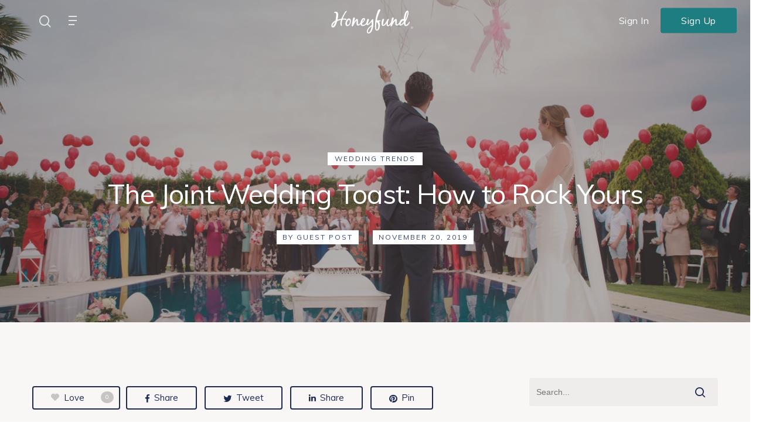

--- FILE ---
content_type: text/html; charset=UTF-8
request_url: https://www.honeyfund.com/blog/joint-wedding-toast-how-to-rock-yours/
body_size: 27592
content:
<!DOCTYPE html>

<html lang="en-US" class="no-js">
<head>
	
	<meta charset="UTF-8">
	
	<meta name="viewport" content="width=device-width, initial-scale=1, maximum-scale=1, user-scalable=0" /><meta name='robots' content='index, follow, max-image-preview:large, max-snippet:-1, max-video-preview:-1' />
	<style>img:is([sizes="auto" i], [sizes^="auto," i]) { contain-intrinsic-size: 3000px 1500px }</style>
	   <script>
   if (window.location.hostname === 'blog.honeyfund.com') {
       const newUrl = 'https://www.honeyfund.com/blog' + window.location.pathname + window.location.search;
       window.location.replace(newUrl);
   }
   </script>
   
	<!-- This site is optimized with the Yoast SEO plugin v26.3 - https://yoast.com/wordpress/plugins/seo/ -->
	<title>The Joint Wedding Toast: How to Rock Yours - Honeyfund.com</title>
	<meta name="description" content="A joint wedding toast is a great way of showing everyone: Boom! We’re a team! The comedy writers at Speechy reveal how to deliver a memorable newlyweds’ double act." />
	<link rel="canonical" href="https://www.honeyfund.com/blog/joint-wedding-toast-how-to-rock-yours/" />
	<meta property="og:locale" content="en_US" />
	<meta property="og:type" content="article" />
	<meta property="og:title" content="The Joint Wedding Toast: How to Rock Yours - Honeyfund.com" />
	<meta property="og:description" content="A joint wedding toast is a great way of showing everyone: Boom! We’re a team! The comedy writers at Speechy reveal how to deliver a memorable newlyweds’ double act." />
	<meta property="og:url" content="https://www.honeyfund.com/blog/joint-wedding-toast-how-to-rock-yours/" />
	<meta property="og:site_name" content="Honeyfund Blog" />
	<meta property="article:publisher" content="https://www.facebook.com/honeyfund" />
	<meta property="article:published_time" content="2019-11-20T11:44:28+00:00" />
	<meta property="og:image" content="https://cdn-blog.honeyfund.com/wp-content/uploads/2019/11/Delivering-the-joint-speech-Photo-by-%C3%81lvaro-CvG-on-Unsplash.jpg" />
	<meta property="og:image:width" content="1349" />
	<meta property="og:image:height" content="901" />
	<meta property="og:image:type" content="image/jpeg" />
	<meta name="author" content="Guest Post" />
	<meta name="twitter:label1" content="Written by" />
	<meta name="twitter:data1" content="Guest Post" />
	<meta name="twitter:label2" content="Est. reading time" />
	<meta name="twitter:data2" content="5 minutes" />
	<script type="application/ld+json" class="yoast-schema-graph">{"@context":"https://schema.org","@graph":[{"@type":"WebPage","@id":"https://www.honeyfund.com/blog/joint-wedding-toast-how-to-rock-yours/","url":"https://www.honeyfund.com/blog/joint-wedding-toast-how-to-rock-yours/","name":"The Joint Wedding Toast: How to Rock Yours - Honeyfund.com","isPartOf":{"@id":"https://www.honeyfund.com/blog/#website"},"primaryImageOfPage":{"@id":"https://www.honeyfund.com/blog/joint-wedding-toast-how-to-rock-yours/#primaryimage"},"image":{"@id":"https://www.honeyfund.com/blog/joint-wedding-toast-how-to-rock-yours/#primaryimage"},"thumbnailUrl":"https://cdn-blog.honeyfund.com/wp-content/uploads/2019/11/Delivering-the-joint-speech-Photo-by-%C3%81lvaro-CvG-on-Unsplash.jpg","datePublished":"2019-11-20T11:44:28+00:00","author":{"@id":"https://www.honeyfund.com/blog/#/schema/person/8818973c99bb6c476f863db8ce20ecea"},"description":"A joint wedding toast is a great way of showing everyone: Boom! We’re a team! The comedy writers at Speechy reveal how to deliver a memorable newlyweds’ double act.","breadcrumb":{"@id":"https://www.honeyfund.com/blog/joint-wedding-toast-how-to-rock-yours/#breadcrumb"},"inLanguage":"en-US","potentialAction":[{"@type":"ReadAction","target":["https://www.honeyfund.com/blog/joint-wedding-toast-how-to-rock-yours/"]}]},{"@type":"ImageObject","inLanguage":"en-US","@id":"https://www.honeyfund.com/blog/joint-wedding-toast-how-to-rock-yours/#primaryimage","url":"https://cdn-blog.honeyfund.com/wp-content/uploads/2019/11/Delivering-the-joint-speech-Photo-by-%C3%81lvaro-CvG-on-Unsplash.jpg","contentUrl":"https://cdn-blog.honeyfund.com/wp-content/uploads/2019/11/Delivering-the-joint-speech-Photo-by-%C3%81lvaro-CvG-on-Unsplash.jpg","width":1349,"height":901,"caption":"Photo by Álvaro CvG on Unsplash"},{"@type":"BreadcrumbList","@id":"https://www.honeyfund.com/blog/joint-wedding-toast-how-to-rock-yours/#breadcrumb","itemListElement":[{"@type":"ListItem","position":1,"name":"Home","item":"https://www.honeyfund.com/blog/"},{"@type":"ListItem","position":2,"name":"The Joint Wedding Toast: How to Rock Yours"}]},{"@type":"WebSite","@id":"https://www.honeyfund.com/blog/#website","url":"https://www.honeyfund.com/blog/","name":"Honeyfund Blog","description":"Wedding, honeymoon, and cash gift tips and etiquette","potentialAction":[{"@type":"SearchAction","target":{"@type":"EntryPoint","urlTemplate":"https://www.honeyfund.com/blog/?s={search_term_string}"},"query-input":{"@type":"PropertyValueSpecification","valueRequired":true,"valueName":"search_term_string"}}],"inLanguage":"en-US"},{"@type":"Person","@id":"https://www.honeyfund.com/blog/#/schema/person/8818973c99bb6c476f863db8ce20ecea","name":"Guest Post","url":"https://www.honeyfund.com/blog/author/guestpost/"}]}</script>
	<!-- / Yoast SEO plugin. -->


<link rel='dns-prefetch' href='//www.honeyfund.com' />
<link rel='dns-prefetch' href='//fonts.googleapis.com' />
<link rel="alternate" type="application/rss+xml" title="Honeyfund Blog &raquo; Feed" href="https://www.honeyfund.com/blog/feed/" />
<link rel="alternate" type="application/rss+xml" title="Honeyfund Blog &raquo; Comments Feed" href="https://www.honeyfund.com/blog/comments/feed/" />
<link rel="alternate" type="application/rss+xml" title="Honeyfund Blog &raquo; The Joint Wedding Toast: How to Rock Yours Comments Feed" href="https://www.honeyfund.com/blog/joint-wedding-toast-how-to-rock-yours/feed/" />
<script type="text/javascript">
/* <![CDATA[ */
window._wpemojiSettings = {"baseUrl":"https:\/\/s.w.org\/images\/core\/emoji\/16.0.1\/72x72\/","ext":".png","svgUrl":"https:\/\/s.w.org\/images\/core\/emoji\/16.0.1\/svg\/","svgExt":".svg","source":{"concatemoji":"https:\/\/www.honeyfund.com\/blog\/wp-includes\/js\/wp-emoji-release.min.js?ver=6.8.3"}};
/*! This file is auto-generated */
!function(s,n){var o,i,e;function c(e){try{var t={supportTests:e,timestamp:(new Date).valueOf()};sessionStorage.setItem(o,JSON.stringify(t))}catch(e){}}function p(e,t,n){e.clearRect(0,0,e.canvas.width,e.canvas.height),e.fillText(t,0,0);var t=new Uint32Array(e.getImageData(0,0,e.canvas.width,e.canvas.height).data),a=(e.clearRect(0,0,e.canvas.width,e.canvas.height),e.fillText(n,0,0),new Uint32Array(e.getImageData(0,0,e.canvas.width,e.canvas.height).data));return t.every(function(e,t){return e===a[t]})}function u(e,t){e.clearRect(0,0,e.canvas.width,e.canvas.height),e.fillText(t,0,0);for(var n=e.getImageData(16,16,1,1),a=0;a<n.data.length;a++)if(0!==n.data[a])return!1;return!0}function f(e,t,n,a){switch(t){case"flag":return n(e,"\ud83c\udff3\ufe0f\u200d\u26a7\ufe0f","\ud83c\udff3\ufe0f\u200b\u26a7\ufe0f")?!1:!n(e,"\ud83c\udde8\ud83c\uddf6","\ud83c\udde8\u200b\ud83c\uddf6")&&!n(e,"\ud83c\udff4\udb40\udc67\udb40\udc62\udb40\udc65\udb40\udc6e\udb40\udc67\udb40\udc7f","\ud83c\udff4\u200b\udb40\udc67\u200b\udb40\udc62\u200b\udb40\udc65\u200b\udb40\udc6e\u200b\udb40\udc67\u200b\udb40\udc7f");case"emoji":return!a(e,"\ud83e\udedf")}return!1}function g(e,t,n,a){var r="undefined"!=typeof WorkerGlobalScope&&self instanceof WorkerGlobalScope?new OffscreenCanvas(300,150):s.createElement("canvas"),o=r.getContext("2d",{willReadFrequently:!0}),i=(o.textBaseline="top",o.font="600 32px Arial",{});return e.forEach(function(e){i[e]=t(o,e,n,a)}),i}function t(e){var t=s.createElement("script");t.src=e,t.defer=!0,s.head.appendChild(t)}"undefined"!=typeof Promise&&(o="wpEmojiSettingsSupports",i=["flag","emoji"],n.supports={everything:!0,everythingExceptFlag:!0},e=new Promise(function(e){s.addEventListener("DOMContentLoaded",e,{once:!0})}),new Promise(function(t){var n=function(){try{var e=JSON.parse(sessionStorage.getItem(o));if("object"==typeof e&&"number"==typeof e.timestamp&&(new Date).valueOf()<e.timestamp+604800&&"object"==typeof e.supportTests)return e.supportTests}catch(e){}return null}();if(!n){if("undefined"!=typeof Worker&&"undefined"!=typeof OffscreenCanvas&&"undefined"!=typeof URL&&URL.createObjectURL&&"undefined"!=typeof Blob)try{var e="postMessage("+g.toString()+"("+[JSON.stringify(i),f.toString(),p.toString(),u.toString()].join(",")+"));",a=new Blob([e],{type:"text/javascript"}),r=new Worker(URL.createObjectURL(a),{name:"wpTestEmojiSupports"});return void(r.onmessage=function(e){c(n=e.data),r.terminate(),t(n)})}catch(e){}c(n=g(i,f,p,u))}t(n)}).then(function(e){for(var t in e)n.supports[t]=e[t],n.supports.everything=n.supports.everything&&n.supports[t],"flag"!==t&&(n.supports.everythingExceptFlag=n.supports.everythingExceptFlag&&n.supports[t]);n.supports.everythingExceptFlag=n.supports.everythingExceptFlag&&!n.supports.flag,n.DOMReady=!1,n.readyCallback=function(){n.DOMReady=!0}}).then(function(){return e}).then(function(){var e;n.supports.everything||(n.readyCallback(),(e=n.source||{}).concatemoji?t(e.concatemoji):e.wpemoji&&e.twemoji&&(t(e.twemoji),t(e.wpemoji)))}))}((window,document),window._wpemojiSettings);
/* ]]> */
</script>
<link rel='stylesheet' id='sbi_styles-css' href='https://www.honeyfund.com/blog/wp-content/plugins/instagram-feed/css/sbi-styles.min.css?ver=6.10.0' type='text/css' media='all' />
<style id='wp-emoji-styles-inline-css' type='text/css'>

	img.wp-smiley, img.emoji {
		display: inline !important;
		border: none !important;
		box-shadow: none !important;
		height: 1em !important;
		width: 1em !important;
		margin: 0 0.07em !important;
		vertical-align: -0.1em !important;
		background: none !important;
		padding: 0 !important;
	}
</style>
<link rel='stylesheet' id='wp-block-library-css' href='https://www.honeyfund.com/blog/wp-includes/css/dist/block-library/style.min.css?ver=6.8.3' type='text/css' media='all' />
<style id='classic-theme-styles-inline-css' type='text/css'>
/*! This file is auto-generated */
.wp-block-button__link{color:#fff;background-color:#32373c;border-radius:9999px;box-shadow:none;text-decoration:none;padding:calc(.667em + 2px) calc(1.333em + 2px);font-size:1.125em}.wp-block-file__button{background:#32373c;color:#fff;text-decoration:none}
</style>
<link rel='stylesheet' id='directorist-account-button-style-css' href='https://www.honeyfund.com/blog/wp-content/plugins/directorist/blocks/build/account-button/style-index.css?ver=1.0.0' type='text/css' media='all' />
<style id='directorist-search-modal-style-inline-css' type='text/css'>
.dspb-container,.dspb-container-fluid{width:100%;padding-right:var(--bs-gutter-x, 0.75rem);padding-left:var(--bs-gutter-x, 0.75rem);margin-right:auto;margin-left:auto}@media(min-width: 576px){.dspb-container,.dspb-container-sm{max-width:540px}}@media(min-width: 768px){.dspb-container,.dspb-container-md,.dspb-container-sm{max-width:720px}}@media(min-width: 992px){.dspb-container,.dspb-container-lg,.dspb-container-md,.dspb-container-sm{max-width:960px}}@media(min-width: 1200px){.dspb-container,.dspb-container-lg,.dspb-container-md,.dspb-container-sm,.dspb-container-xl{max-width:1140px}}@media(min-width: 1400px){.dspb-container,.dspb-container-lg,.dspb-container-md,.dspb-container-sm,.dspb-container-xl,.dspb-container-xxl{max-width:1320px}}.dspb-row{--bs-gutter-x: 1.5rem;--bs-gutter-y: 0;display:-webkit-box;display:-webkit-flex;display:-ms-flexbox;display:flex;-webkit-flex-wrap:wrap;-ms-flex-wrap:wrap;flex-wrap:wrap;margin-top:calc(var(--bs-gutter-y)*-1);margin-right:calc(var(--bs-gutter-x)*-0.5);margin-left:calc(var(--bs-gutter-x)*-0.5)}.dspb-row>*{width:100%}.directorist-search-popup-block{display:-webkit-inline-box;display:-webkit-inline-flex;display:-ms-inline-flexbox;display:inline-flex;-webkit-box-align:center;-webkit-align-items:center;-ms-flex-align:center;align-items:center}.directorist-search-popup-block__popup:not(.responsive-true){position:fixed;top:0;left:0;width:100%;height:auto;-webkit-transition:all .3s ease-in-out;transition:all .3s ease-in-out;-webkit-transform:translate(0, -50%) scaleY(0);transform:translate(0, -50%) scaleY(0);opacity:0;visibility:hidden;z-index:1031;background-color:var(--directorist-color-white);-webkit-box-shadow:0 5px 10px rgba(143,142,159,.1);box-shadow:0 5px 10px rgba(143,142,159,.1)}.directorist-search-popup-block__popup:not(.responsive-true).show{-webkit-transform:translate(0, 0) scaleY(1);transform:translate(0, 0) scaleY(1);opacity:1;visibility:visible}@media only screen and (max-width: 575px){.directorist-search-popup-block__popup.responsive-true .directorist-search-form-action__modal{display:none}}.directorist-search-popup-block__form{max-height:400px;overflow-y:auto;overflow-x:hidden;display:-webkit-box;display:-webkit-flex;display:-ms-flexbox;display:flex;padding:30px;margin-bottom:30px;scrollbar-width:thin;scrollbar-color:var(--directorist-color-border) var(--directorist-color-white)}@media only screen and (max-width: 767px){.directorist-search-popup-block__form{padding:30px 0 0}}@media only screen and (max-width: 575px){.directorist-search-popup-block__form{padding:30px 30px 0 6px}}.directorist-search-popup-block__form::-webkit-scrollbar{width:11px}.directorist-search-popup-block__form::-webkit-scrollbar-track{background:var(--directorist-color-white)}.directorist-search-popup-block__form::-webkit-scrollbar-thumb{background-color:var(--directorist-color-border);border-radius:6px;border:3px solid var(--directorist-color-white)}.directorist-search-popup-block__form-close{position:fixed;top:35px;right:50px;border:none;opacity:1;cursor:pointer;-webkit-transition:.3s ease-in-out;transition:.3s ease-in-out;z-index:99999;line-height:.8;display:-webkit-box;display:-webkit-flex;display:-ms-flexbox;display:flex;-webkit-box-align:center;-webkit-align-items:center;-ms-flex-align:center;align-items:center;-webkit-box-pack:center;-webkit-justify-content:center;-ms-flex-pack:center;justify-content:center;width:30px;height:30px;border-radius:50%;background-color:rgba(var(--directorist-color-danger-rgb), 0.15);-webkit-transition:.2s ease-in-out;transition:.2s ease-in-out}.directorist-search-popup-block__form-close .directorist-icon-mask:after{background-color:var(--directorist-color-danger)}@media only screen and (max-width: 767px){.directorist-search-popup-block__form-close{top:50px;right:15px}}@media only screen and (max-width: 575px){.directorist-search-popup-block__form-close{display:none}}.directorist-search-popup-block__overlay{position:fixed;top:0;left:0;width:100%;height:0;background-color:rgba(var(--directorist-color-dark-rgb), 0.2);-webkit-transition:.3s;transition:.3s;opacity:0;z-index:-1}.directorist-search-popup-block__overlay.show{height:100%;opacity:1;visibility:visible;z-index:1030;overflow-y:hidden}.directorist-search-popup-block-hidden{overflow:hidden}.directorist-search-popup-block__button{cursor:pointer;display:-webkit-inline-box;display:-webkit-inline-flex;display:-ms-inline-flexbox;display:inline-flex;-webkit-box-align:center;-webkit-align-items:center;-ms-flex-align:center;align-items:center;gap:6px}@media only screen and (max-width: 600px){.directorist-search-popup-block__button{width:40px;height:40px;-webkit-box-pack:center;-webkit-justify-content:center;-ms-flex-pack:center;justify-content:center;border:1px solid var(--directorist-color-border);border-radius:50%}.directorist-search-popup-block__button:hover .directorist-icon-mask:after{background-color:currentColor}}.directorist-search-popup-block__button .directorist-icon-mask:after{background-color:var(--directorist-color-gray)}.directorist-search-popup-block .directorist-search-contents{padding:65px 0 10px;width:100%}@media only screen and (max-width: 575px){.directorist-search-popup-block .directorist-search-contents{padding:0}}@media only screen and (min-width: 783.99px){.admin-bar .dspb-search__popup{top:32px}}@media only screen and (max-width: 782.99px){.admin-bar .dspb-search__popup{top:46px}}.wp-block-button__link{cursor:pointer;display:inline-block;text-align:center;word-break:break-word;-webkit-box-sizing:border-box;box-sizing:border-box}.wp-block-button__link.aligncenter{text-align:center}.wp-block-button__link.alignright{text-align:right}:where(.wp-block-button__link){-webkit-box-shadow:none;box-shadow:none;text-decoration:none;border-radius:9999px;padding:calc(.667em + 2px) calc(1.333em + 2px)}.wp-block-directorist-account-block-directorist-account-block[style*=text-decoration] .wp-block-button__link{text-decoration:inherit}.wp-block-directorist-account-block-directorist-account-block.has-custom-width{max-width:none}.wp-block-directorist-account-block-directorist-account-block.has-custom-width .wp-block-button__link{width:100%}.wp-block-directorist-account-block-directorist-account-block.has-custom-font-size .wp-block-button__link{font-size:inherit}.wp-block-directorist-account-block-directorist-account-block.wp-block-button__width-25{width:calc(25% - var(--wp--style--block-gap, 0.5em)*.75)}.wp-block-directorist-account-block-directorist-account-block.wp-block-button__width-50{width:calc(50% - var(--wp--style--block-gap, 0.5em)*.5)}.wp-block-directorist-account-block-directorist-account-block.wp-block-button__width-75{width:calc(75% - var(--wp--style--block-gap, 0.5em)*.25)}.wp-block-directorist-account-block-directorist-account-block.wp-block-button__width-100{width:100%;-webkit-flex-basis:100%;-ms-flex-preferred-size:100%;flex-basis:100%}.wp-block-directorist-account-block-directorist-account-block.is-style-squared,.wp-block-directorist-account-block-directorist-account-block__link.wp-block-directorist-account-block-directorist-account-block.is-style-squared{border-radius:0}.wp-block-directorist-account-block-directorist-account-block.no-border-radius,.wp-block-button__link.no-border-radius{border-radius:0 !important}:root :where(.wp-block-directorist-account-block-directorist-account-block.is-style-outline>.wp-block-button__link),:root :where(.wp-block-directorist-account-block-directorist-account-block .wp-block-button__link.is-style-outline){border:2px solid currentColor;padding:.667em 1.333em}:root :where(.wp-block-directorist-account-block-directorist-account-block.is-style-outline>.wp-block-button__link:not(.has-text-color)),:root :where(.wp-block-directorist-account-block-directorist-account-block .wp-block-button__link.is-style-outline:not(.has-text-color)){color:currentColor}:root :where(.wp-block-directorist-account-block-directorist-account-block.is-style-outline>.wp-block-button__link:not(.has-background)),:root :where(.wp-block-directorist-account-block-directorist-account-block .wp-block-button__link.is-style-outline:not(.has-background)){background-color:rgba(0,0,0,0);background-image:none}

</style>
<link rel='stylesheet' id='directorist-select2-style-css' href='https://www.honeyfund.com/blog/wp-content/plugins/directorist/assets/vendor-css/select2.min.css?ver=8.5.3' type='text/css' media='all' />
<link rel='stylesheet' id='directorist-ez-media-uploader-style-css' href='https://www.honeyfund.com/blog/wp-content/plugins/directorist/assets/vendor-css/ez-media-uploader.min.css?ver=8.5.3' type='text/css' media='all' />
<link rel='stylesheet' id='directorist-swiper-style-css' href='https://www.honeyfund.com/blog/wp-content/plugins/directorist/assets/vendor-css/swiper.min.css?ver=8.5.3' type='text/css' media='all' />
<link rel='stylesheet' id='directorist-sweetalert-style-css' href='https://www.honeyfund.com/blog/wp-content/plugins/directorist/assets/vendor-css/sweetalert.min.css?ver=8.5.3' type='text/css' media='all' />
<link rel='stylesheet' id='directorist-main-style-css' href='https://www.honeyfund.com/blog/wp-content/plugins/directorist/assets/css/public-main.min.css?ver=8.5.3' type='text/css' media='all' />
<style id='directorist-main-style-inline-css' type='text/css'>
:root{--directorist-color-primary:#444752;--directorist-color-primary-rgb:68,71,82;--directorist-color-secondary:#F2F3F5;--directorist-color-secondary-rgb:242,243,245;--directorist-color-dark:#000;--directorist-color-dark-rgb:0,0,0;--directorist-color-success:#28A800;--directorist-color-success-rgb:40,168,0;--directorist-color-info:#2c99ff;--directorist-color-info-rgb:44,153,255;--directorist-color-warning:#f28100;--directorist-color-warning-rgb:242,129,0;--directorist-color-danger:#f80718;--directorist-color-danger-rgb:248,7,24;--directorist-color-white:#fff;--directorist-color-white-rgb:255,255,255;--directorist-color-body:#404040;--directorist-color-gray:#bcbcbc;--directorist-color-gray-rgb:188,188,188;--directorist-color-gray-hover:#BCBCBC;--directorist-color-light:#ededed;--directorist-color-light-hover:#fff;--directorist-color-light-gray:#808080;--directorist-color-light-gray-rgb:237,237,237;--directorist-color-deep-gray:#808080;--directorist-color-bg-gray:#f4f4f4;--directorist-color-bg-light-gray:#F4F5F6;--directorist-color-bg-light:#EDEDED;--directorist-color-placeholder:#6c757d;--directorist-color-overlay:rgba(var(--directorist-color-dark-rgb),.5);--directorist-color-overlay-normal:rgba(var(--directorist-color-dark-rgb),.2);--directorist-color-border:#e9e9e9;--directorist-color-border-light:#f5f5f5;--directorist-color-border-gray:#d9d9d9;--directorist-box-shadow:0 4px 6px rgba(0,0,0,.04);--directorist-box-shadow-sm:0 2px 5px rgba(0,0,0,.05);--directorist-color-open-badge:#32cc6f;--directorist-color-closed-badge:#e23636;--directorist-color-featured-badge:#fa8b0c;--directorist-color-popular-badge:#f51957;--directorist-color-new-badge:#122069;--directorist-color-marker-shape:#444752;--directorist-color-marker-icon:#fff;--directorist-color-marker-shape-rgb:68,71,82;--directorist-fw-regular:400;--directorist-fw-medium:500;--directorist-fw-semiBold:600;--directorist-fw-bold:700;--directorist-border-radius-xs:8px;--directorist-border-radius-sm:10px;--directorist-border-radius-md:12px;--directorist-border-radius-lg:16px;--directorist-color-btn:var(--directorist-color-primary);--directorist-color-btn-hover:rgba(var(--directorist-color-primary-rgb),.80);--directorist-color-btn-border:var(--directorist-color-primary);--directorist-color-btn-primary:#fff;--directorist-color-btn-primary-rgb:68,71,82;--directorist-color-btn-primary-bg:#444752;--directorist-color-btn-primary-border:#444752;--directorist-color-btn-secondary:#404040;--directorist-color-btn-secondary-rgb:242,243,245;--directorist-color-btn-secondary-bg:#f2f3f5;--directorist-color-btn-secondary-border:#f2f3f5;--directorist-color-star:var(--directorist-color-warning);--gallery-crop-width:600px;--gallery-crop-height:600px}.pricing .price_action .price_action--btn,#directorist.atbd_wrapper .btn-primary,.default-ad-search .submit_btn .btn-default,.atbd_content_active #directorist.atbd_wrapper.dashboard_area .user_pro_img_area .user_img .choose_btn #upload_pro_pic,#directorist.atbd_wrapper .at-modal .at-modal-close,.atbdp_login_form_shortcode #loginform p input[type=submit],.atbd_manage_fees_wrapper .table tr .action p .btn-block,#directorist.atbd_wrapper #atbdp-checkout-form #atbdp_checkout_submit_btn,#directorist.atbd_wrapper .ezmu__btn,.default-ad-search .submit_btn .btn-primary,.directorist-content-active .widget.atbd_widget .directorist .btn,.directorist-btn.directorist-btn-dark,.atbd-add-payment-method form .atbd-save-card,#bhCopyTime,#bhAddNew,.directorist-content-active .widget.atbd_widget .atbd_author_info_widget .btn{color:var(--directorist-color-white)}.pricing .price_action .price_action--btn:hover,#directorist.atbd_wrapper .btn-primary:hover,.default-ad-search .submit_btn .btn-default:hover,.atbd_content_active #directorist.atbd_wrapper.dashboard_area .user_pro_img_area .user_img .choose_btn #upload_pro_pic:hover,#directorist.atbd_wrapper .at-modal .at-modal-close:hover,.atbdp_login_form_shortcode #loginform p input[type=submit]:hover,.atbd_manage_fees_wrapper .table tr .action p .btn-block:hover,#directorist.atbd_wrapper #atbdp-checkout-form #atbdp_checkout_submit_btn:hover,#directorist.atbd_wrapper .ezmu__btn:hover,.default-ad-search .submit_btn .btn-primary:hover,.directorist-content-active .widget.atbd_widget .directorist .btn:hover,.directorist-btn.directorist-btn-dark:hover,.atbd-add-payment-method form .atbd-save-card:hover,#bhCopyTime:hover,#bhAddNew:hover,.bdb-select-hours .bdb-remove:hover,.directorist-content-active .widget.atbd_widget .atbd_author_info_widget .btn:hover{color:var(--directorist-color-white)}.pricing .price_action .price_action--btn,#directorist.atbd_wrapper .btn-primary,.default-ad-search .submit_btn .btn-default,.atbd_content_active #directorist.atbd_wrapper.dashboard_area .user_pro_img_area .user_img .choose_btn #upload_pro_pic,#directorist.atbd_wrapper .at-modal .at-modal-close,.atbdp_login_form_shortcode #loginform p input[type=submit],.atbd_manage_fees_wrapper .table tr .action p .btn-block,#directorist.atbd_wrapper .ezmu__btn,.default-ad-search .submit_btn .btn-primary .directorist-content-active .widget.atbd_widget .directorist .btn,.directorist-btn.directorist-btn-dark,.atbd-add-payment-method form .atbd-save-card,#bhCopyTime,#bhAddNew,.bdb-select-hours .bdb-remove,.directorist-content-active .widget.atbd_widget .atbd_author_info_widget .btn{background:var(--directorist-color-btn-primary-bg)}.pricing .price_action .price_action--btn:hover,#directorist.atbd_wrapper .btn-primary:hover,#directorist.atbd_wrapper .at-modal .at-modal-close:hover,.default-ad-search .submit_btn .btn-default:hover,.atbd_content_active #directorist.atbd_wrapper.dashboard_area .user_pro_img_area .user_img .choose_btn #upload_pro_pic:hover,.atbdp_login_form_shortcode #loginform p input[type=submit]:hover,#directorist.atbd_wrapper .ezmu__btn:hover,.default-ad-search .submit_btn .btn-primary:hover,.directorist-content-active .widget.atbd_widget .directorist .btn:hover,.directorist-btn.directorist-btn-dark:hover,.atbd-add-payment-method form .atbd-save-card:hover,#bhCopyTime:hover,#bhAddNew:hover,.bdb-select-hours .bdb-remove:hover,.directorist-content-active .widget.atbd_widget .atbd_author_info_widget .btn:hover{background:var(--directorist-color-btn-hover)}#directorist.atbd_wrapper .btn-primary,.default-ad-search .submit_btn .btn-default,.atbdp_login_form_shortcode #loginform p input[type=submit],.default-ad-search .submit_btn .btn-primary,.directorist-content-active .widget.atbd_widget .directorist .btn,.atbd-add-payment-method form .atbd-save-card,.directorist-content-active .widget.atbd_widget .atbd_author_info_widget .btn{border-color:var(--directorist-color-btn-border)}#directorist.atbd_wrapper .btn-primary:hover,.default-ad-search .submit_btn .btn-default:hover,.atbdp_login_form_shortcode #loginform p input[type=submit]:hover,.default-ad-search .submit_btn .btn-primary:hover,.directorist-content-active .widget.atbd_widget .directorist .btn:hover,.atbd-add-payment-method form .atbd-save-card:hover,.directorist-content-active .widget.atbd_widget .atbd_author_info_widget .btn:hover{border-color:var(--directorist-color-primary)}.ads-advanced .price-frequency .pf-btn input:checked+span,.atbdpr-range .ui-slider-horizontal .ui-slider-range,.custom-control .custom-control-input:checked~.check--select,#directorist.atbd_wrapper .pagination .nav-links .current,.atbd_director_social_wrap a,.widget.atbd_widget[id^=bd] .atbd_author_info_widget .directorist-author-social li a,.widget.atbd_widget[id^=dcl] .atbd_author_info_widget .directorist-author-social li a,.atbd_content_active #directorist.atbd_wrapper .widget.atbd_widget .atbdp.atbdp-widget-tags ul li a:hover{background:var(--directorist-color-primary)!important}.ads-advanced .price-frequency .pf-btn input:checked+span,.directorist-content-active .directorist-type-nav__list .directorist-type-nav__list__current .directorist-type-nav__link,.atbdpr-range .ui-slider-horizontal .ui-slider-handle,.custom-control .custom-control-input:checked~.check--select,.custom-control .custom-control-input:checked~.radio--select,#atpp-plan-change-modal .atm-contents-inner .dcl_pricing_plan input:checked+label:before,#dwpp-plan-renew-modal .atm-contents-inner .dcl_pricing_plan input:checked+label:before{border-color:var(--directorist-color-primary)}.atbd_map_shape{background:var(--directorist-color-marker-shape)!important}.map-icon-label i,.atbd_map_shape>span{color:var(--directorist-color-marker-icon)!important}
:root{--directorist-color-primary:#444752;--directorist-color-primary-rgb:68,71,82;--directorist-color-secondary:#F2F3F5;--directorist-color-secondary-rgb:242,243,245;--directorist-color-dark:#000;--directorist-color-dark-rgb:0,0,0;--directorist-color-success:#28A800;--directorist-color-success-rgb:40,168,0;--directorist-color-info:#2c99ff;--directorist-color-info-rgb:44,153,255;--directorist-color-warning:#f28100;--directorist-color-warning-rgb:242,129,0;--directorist-color-danger:#f80718;--directorist-color-danger-rgb:248,7,24;--directorist-color-white:#fff;--directorist-color-white-rgb:255,255,255;--directorist-color-body:#404040;--directorist-color-gray:#bcbcbc;--directorist-color-gray-rgb:188,188,188;--directorist-color-gray-hover:#BCBCBC;--directorist-color-light:#ededed;--directorist-color-light-hover:#fff;--directorist-color-light-gray:#808080;--directorist-color-light-gray-rgb:237,237,237;--directorist-color-deep-gray:#808080;--directorist-color-bg-gray:#f4f4f4;--directorist-color-bg-light-gray:#F4F5F6;--directorist-color-bg-light:#EDEDED;--directorist-color-placeholder:#6c757d;--directorist-color-overlay:rgba(var(--directorist-color-dark-rgb),.5);--directorist-color-overlay-normal:rgba(var(--directorist-color-dark-rgb),.2);--directorist-color-border:#e9e9e9;--directorist-color-border-light:#f5f5f5;--directorist-color-border-gray:#d9d9d9;--directorist-box-shadow:0 4px 6px rgba(0,0,0,.04);--directorist-box-shadow-sm:0 2px 5px rgba(0,0,0,.05);--directorist-color-open-badge:#32cc6f;--directorist-color-closed-badge:#e23636;--directorist-color-featured-badge:#fa8b0c;--directorist-color-popular-badge:#f51957;--directorist-color-new-badge:#122069;--directorist-color-marker-shape:#444752;--directorist-color-marker-icon:#fff;--directorist-color-marker-shape-rgb:68,71,82;--directorist-fw-regular:400;--directorist-fw-medium:500;--directorist-fw-semiBold:600;--directorist-fw-bold:700;--directorist-border-radius-xs:8px;--directorist-border-radius-sm:10px;--directorist-border-radius-md:12px;--directorist-border-radius-lg:16px;--directorist-color-btn:var(--directorist-color-primary);--directorist-color-btn-hover:rgba(var(--directorist-color-primary-rgb),.80);--directorist-color-btn-border:var(--directorist-color-primary);--directorist-color-btn-primary:#fff;--directorist-color-btn-primary-rgb:68,71,82;--directorist-color-btn-primary-bg:#444752;--directorist-color-btn-primary-border:#444752;--directorist-color-btn-secondary:#404040;--directorist-color-btn-secondary-rgb:242,243,245;--directorist-color-btn-secondary-bg:#f2f3f5;--directorist-color-btn-secondary-border:#f2f3f5;--directorist-color-star:var(--directorist-color-warning);--gallery-crop-width:600px;--gallery-crop-height:600px}.pricing .price_action .price_action--btn,#directorist.atbd_wrapper .btn-primary,.default-ad-search .submit_btn .btn-default,.atbd_content_active #directorist.atbd_wrapper.dashboard_area .user_pro_img_area .user_img .choose_btn #upload_pro_pic,#directorist.atbd_wrapper .at-modal .at-modal-close,.atbdp_login_form_shortcode #loginform p input[type=submit],.atbd_manage_fees_wrapper .table tr .action p .btn-block,#directorist.atbd_wrapper #atbdp-checkout-form #atbdp_checkout_submit_btn,#directorist.atbd_wrapper .ezmu__btn,.default-ad-search .submit_btn .btn-primary,.directorist-content-active .widget.atbd_widget .directorist .btn,.directorist-btn.directorist-btn-dark,.atbd-add-payment-method form .atbd-save-card,#bhCopyTime,#bhAddNew,.directorist-content-active .widget.atbd_widget .atbd_author_info_widget .btn{color:var(--directorist-color-white)}.pricing .price_action .price_action--btn:hover,#directorist.atbd_wrapper .btn-primary:hover,.default-ad-search .submit_btn .btn-default:hover,.atbd_content_active #directorist.atbd_wrapper.dashboard_area .user_pro_img_area .user_img .choose_btn #upload_pro_pic:hover,#directorist.atbd_wrapper .at-modal .at-modal-close:hover,.atbdp_login_form_shortcode #loginform p input[type=submit]:hover,.atbd_manage_fees_wrapper .table tr .action p .btn-block:hover,#directorist.atbd_wrapper #atbdp-checkout-form #atbdp_checkout_submit_btn:hover,#directorist.atbd_wrapper .ezmu__btn:hover,.default-ad-search .submit_btn .btn-primary:hover,.directorist-content-active .widget.atbd_widget .directorist .btn:hover,.directorist-btn.directorist-btn-dark:hover,.atbd-add-payment-method form .atbd-save-card:hover,#bhCopyTime:hover,#bhAddNew:hover,.bdb-select-hours .bdb-remove:hover,.directorist-content-active .widget.atbd_widget .atbd_author_info_widget .btn:hover{color:var(--directorist-color-white)}.pricing .price_action .price_action--btn,#directorist.atbd_wrapper .btn-primary,.default-ad-search .submit_btn .btn-default,.atbd_content_active #directorist.atbd_wrapper.dashboard_area .user_pro_img_area .user_img .choose_btn #upload_pro_pic,#directorist.atbd_wrapper .at-modal .at-modal-close,.atbdp_login_form_shortcode #loginform p input[type=submit],.atbd_manage_fees_wrapper .table tr .action p .btn-block,#directorist.atbd_wrapper .ezmu__btn,.default-ad-search .submit_btn .btn-primary .directorist-content-active .widget.atbd_widget .directorist .btn,.directorist-btn.directorist-btn-dark,.atbd-add-payment-method form .atbd-save-card,#bhCopyTime,#bhAddNew,.bdb-select-hours .bdb-remove,.directorist-content-active .widget.atbd_widget .atbd_author_info_widget .btn{background:var(--directorist-color-btn-primary-bg)}.pricing .price_action .price_action--btn:hover,#directorist.atbd_wrapper .btn-primary:hover,#directorist.atbd_wrapper .at-modal .at-modal-close:hover,.default-ad-search .submit_btn .btn-default:hover,.atbd_content_active #directorist.atbd_wrapper.dashboard_area .user_pro_img_area .user_img .choose_btn #upload_pro_pic:hover,.atbdp_login_form_shortcode #loginform p input[type=submit]:hover,#directorist.atbd_wrapper .ezmu__btn:hover,.default-ad-search .submit_btn .btn-primary:hover,.directorist-content-active .widget.atbd_widget .directorist .btn:hover,.directorist-btn.directorist-btn-dark:hover,.atbd-add-payment-method form .atbd-save-card:hover,#bhCopyTime:hover,#bhAddNew:hover,.bdb-select-hours .bdb-remove:hover,.directorist-content-active .widget.atbd_widget .atbd_author_info_widget .btn:hover{background:var(--directorist-color-btn-hover)}#directorist.atbd_wrapper .btn-primary,.default-ad-search .submit_btn .btn-default,.atbdp_login_form_shortcode #loginform p input[type=submit],.default-ad-search .submit_btn .btn-primary,.directorist-content-active .widget.atbd_widget .directorist .btn,.atbd-add-payment-method form .atbd-save-card,.directorist-content-active .widget.atbd_widget .atbd_author_info_widget .btn{border-color:var(--directorist-color-btn-border)}#directorist.atbd_wrapper .btn-primary:hover,.default-ad-search .submit_btn .btn-default:hover,.atbdp_login_form_shortcode #loginform p input[type=submit]:hover,.default-ad-search .submit_btn .btn-primary:hover,.directorist-content-active .widget.atbd_widget .directorist .btn:hover,.atbd-add-payment-method form .atbd-save-card:hover,.directorist-content-active .widget.atbd_widget .atbd_author_info_widget .btn:hover{border-color:var(--directorist-color-primary)}.ads-advanced .price-frequency .pf-btn input:checked+span,.atbdpr-range .ui-slider-horizontal .ui-slider-range,.custom-control .custom-control-input:checked~.check--select,#directorist.atbd_wrapper .pagination .nav-links .current,.atbd_director_social_wrap a,.widget.atbd_widget[id^=bd] .atbd_author_info_widget .directorist-author-social li a,.widget.atbd_widget[id^=dcl] .atbd_author_info_widget .directorist-author-social li a,.atbd_content_active #directorist.atbd_wrapper .widget.atbd_widget .atbdp.atbdp-widget-tags ul li a:hover{background:var(--directorist-color-primary)!important}.ads-advanced .price-frequency .pf-btn input:checked+span,.directorist-content-active .directorist-type-nav__list .directorist-type-nav__list__current .directorist-type-nav__link,.atbdpr-range .ui-slider-horizontal .ui-slider-handle,.custom-control .custom-control-input:checked~.check--select,.custom-control .custom-control-input:checked~.radio--select,#atpp-plan-change-modal .atm-contents-inner .dcl_pricing_plan input:checked+label:before,#dwpp-plan-renew-modal .atm-contents-inner .dcl_pricing_plan input:checked+label:before{border-color:var(--directorist-color-primary)}.atbd_map_shape{background:var(--directorist-color-marker-shape)!important}.map-icon-label i,.atbd_map_shape>span{color:var(--directorist-color-marker-icon)!important}
</style>
<link rel='stylesheet' id='directorist-blocks-common-css' href='https://www.honeyfund.com/blog/wp-content/plugins/directorist/blocks/assets/index.css?ver=1' type='text/css' media='all' />
<style id='global-styles-inline-css' type='text/css'>
:root{--wp--preset--aspect-ratio--square: 1;--wp--preset--aspect-ratio--4-3: 4/3;--wp--preset--aspect-ratio--3-4: 3/4;--wp--preset--aspect-ratio--3-2: 3/2;--wp--preset--aspect-ratio--2-3: 2/3;--wp--preset--aspect-ratio--16-9: 16/9;--wp--preset--aspect-ratio--9-16: 9/16;--wp--preset--color--black: #000000;--wp--preset--color--cyan-bluish-gray: #abb8c3;--wp--preset--color--white: #ffffff;--wp--preset--color--pale-pink: #f78da7;--wp--preset--color--vivid-red: #cf2e2e;--wp--preset--color--luminous-vivid-orange: #ff6900;--wp--preset--color--luminous-vivid-amber: #fcb900;--wp--preset--color--light-green-cyan: #7bdcb5;--wp--preset--color--vivid-green-cyan: #00d084;--wp--preset--color--pale-cyan-blue: #8ed1fc;--wp--preset--color--vivid-cyan-blue: #0693e3;--wp--preset--color--vivid-purple: #9b51e0;--wp--preset--gradient--vivid-cyan-blue-to-vivid-purple: linear-gradient(135deg,rgba(6,147,227,1) 0%,rgb(155,81,224) 100%);--wp--preset--gradient--light-green-cyan-to-vivid-green-cyan: linear-gradient(135deg,rgb(122,220,180) 0%,rgb(0,208,130) 100%);--wp--preset--gradient--luminous-vivid-amber-to-luminous-vivid-orange: linear-gradient(135deg,rgba(252,185,0,1) 0%,rgba(255,105,0,1) 100%);--wp--preset--gradient--luminous-vivid-orange-to-vivid-red: linear-gradient(135deg,rgba(255,105,0,1) 0%,rgb(207,46,46) 100%);--wp--preset--gradient--very-light-gray-to-cyan-bluish-gray: linear-gradient(135deg,rgb(238,238,238) 0%,rgb(169,184,195) 100%);--wp--preset--gradient--cool-to-warm-spectrum: linear-gradient(135deg,rgb(74,234,220) 0%,rgb(151,120,209) 20%,rgb(207,42,186) 40%,rgb(238,44,130) 60%,rgb(251,105,98) 80%,rgb(254,248,76) 100%);--wp--preset--gradient--blush-light-purple: linear-gradient(135deg,rgb(255,206,236) 0%,rgb(152,150,240) 100%);--wp--preset--gradient--blush-bordeaux: linear-gradient(135deg,rgb(254,205,165) 0%,rgb(254,45,45) 50%,rgb(107,0,62) 100%);--wp--preset--gradient--luminous-dusk: linear-gradient(135deg,rgb(255,203,112) 0%,rgb(199,81,192) 50%,rgb(65,88,208) 100%);--wp--preset--gradient--pale-ocean: linear-gradient(135deg,rgb(255,245,203) 0%,rgb(182,227,212) 50%,rgb(51,167,181) 100%);--wp--preset--gradient--electric-grass: linear-gradient(135deg,rgb(202,248,128) 0%,rgb(113,206,126) 100%);--wp--preset--gradient--midnight: linear-gradient(135deg,rgb(2,3,129) 0%,rgb(40,116,252) 100%);--wp--preset--font-size--small: 13px;--wp--preset--font-size--medium: 20px;--wp--preset--font-size--large: 36px;--wp--preset--font-size--x-large: 42px;--wp--preset--spacing--20: 0.44rem;--wp--preset--spacing--30: 0.67rem;--wp--preset--spacing--40: 1rem;--wp--preset--spacing--50: 1.5rem;--wp--preset--spacing--60: 2.25rem;--wp--preset--spacing--70: 3.38rem;--wp--preset--spacing--80: 5.06rem;--wp--preset--shadow--natural: 6px 6px 9px rgba(0, 0, 0, 0.2);--wp--preset--shadow--deep: 12px 12px 50px rgba(0, 0, 0, 0.4);--wp--preset--shadow--sharp: 6px 6px 0px rgba(0, 0, 0, 0.2);--wp--preset--shadow--outlined: 6px 6px 0px -3px rgba(255, 255, 255, 1), 6px 6px rgba(0, 0, 0, 1);--wp--preset--shadow--crisp: 6px 6px 0px rgba(0, 0, 0, 1);}:where(.is-layout-flex){gap: 0.5em;}:where(.is-layout-grid){gap: 0.5em;}body .is-layout-flex{display: flex;}.is-layout-flex{flex-wrap: wrap;align-items: center;}.is-layout-flex > :is(*, div){margin: 0;}body .is-layout-grid{display: grid;}.is-layout-grid > :is(*, div){margin: 0;}:where(.wp-block-columns.is-layout-flex){gap: 2em;}:where(.wp-block-columns.is-layout-grid){gap: 2em;}:where(.wp-block-post-template.is-layout-flex){gap: 1.25em;}:where(.wp-block-post-template.is-layout-grid){gap: 1.25em;}.has-black-color{color: var(--wp--preset--color--black) !important;}.has-cyan-bluish-gray-color{color: var(--wp--preset--color--cyan-bluish-gray) !important;}.has-white-color{color: var(--wp--preset--color--white) !important;}.has-pale-pink-color{color: var(--wp--preset--color--pale-pink) !important;}.has-vivid-red-color{color: var(--wp--preset--color--vivid-red) !important;}.has-luminous-vivid-orange-color{color: var(--wp--preset--color--luminous-vivid-orange) !important;}.has-luminous-vivid-amber-color{color: var(--wp--preset--color--luminous-vivid-amber) !important;}.has-light-green-cyan-color{color: var(--wp--preset--color--light-green-cyan) !important;}.has-vivid-green-cyan-color{color: var(--wp--preset--color--vivid-green-cyan) !important;}.has-pale-cyan-blue-color{color: var(--wp--preset--color--pale-cyan-blue) !important;}.has-vivid-cyan-blue-color{color: var(--wp--preset--color--vivid-cyan-blue) !important;}.has-vivid-purple-color{color: var(--wp--preset--color--vivid-purple) !important;}.has-black-background-color{background-color: var(--wp--preset--color--black) !important;}.has-cyan-bluish-gray-background-color{background-color: var(--wp--preset--color--cyan-bluish-gray) !important;}.has-white-background-color{background-color: var(--wp--preset--color--white) !important;}.has-pale-pink-background-color{background-color: var(--wp--preset--color--pale-pink) !important;}.has-vivid-red-background-color{background-color: var(--wp--preset--color--vivid-red) !important;}.has-luminous-vivid-orange-background-color{background-color: var(--wp--preset--color--luminous-vivid-orange) !important;}.has-luminous-vivid-amber-background-color{background-color: var(--wp--preset--color--luminous-vivid-amber) !important;}.has-light-green-cyan-background-color{background-color: var(--wp--preset--color--light-green-cyan) !important;}.has-vivid-green-cyan-background-color{background-color: var(--wp--preset--color--vivid-green-cyan) !important;}.has-pale-cyan-blue-background-color{background-color: var(--wp--preset--color--pale-cyan-blue) !important;}.has-vivid-cyan-blue-background-color{background-color: var(--wp--preset--color--vivid-cyan-blue) !important;}.has-vivid-purple-background-color{background-color: var(--wp--preset--color--vivid-purple) !important;}.has-black-border-color{border-color: var(--wp--preset--color--black) !important;}.has-cyan-bluish-gray-border-color{border-color: var(--wp--preset--color--cyan-bluish-gray) !important;}.has-white-border-color{border-color: var(--wp--preset--color--white) !important;}.has-pale-pink-border-color{border-color: var(--wp--preset--color--pale-pink) !important;}.has-vivid-red-border-color{border-color: var(--wp--preset--color--vivid-red) !important;}.has-luminous-vivid-orange-border-color{border-color: var(--wp--preset--color--luminous-vivid-orange) !important;}.has-luminous-vivid-amber-border-color{border-color: var(--wp--preset--color--luminous-vivid-amber) !important;}.has-light-green-cyan-border-color{border-color: var(--wp--preset--color--light-green-cyan) !important;}.has-vivid-green-cyan-border-color{border-color: var(--wp--preset--color--vivid-green-cyan) !important;}.has-pale-cyan-blue-border-color{border-color: var(--wp--preset--color--pale-cyan-blue) !important;}.has-vivid-cyan-blue-border-color{border-color: var(--wp--preset--color--vivid-cyan-blue) !important;}.has-vivid-purple-border-color{border-color: var(--wp--preset--color--vivid-purple) !important;}.has-vivid-cyan-blue-to-vivid-purple-gradient-background{background: var(--wp--preset--gradient--vivid-cyan-blue-to-vivid-purple) !important;}.has-light-green-cyan-to-vivid-green-cyan-gradient-background{background: var(--wp--preset--gradient--light-green-cyan-to-vivid-green-cyan) !important;}.has-luminous-vivid-amber-to-luminous-vivid-orange-gradient-background{background: var(--wp--preset--gradient--luminous-vivid-amber-to-luminous-vivid-orange) !important;}.has-luminous-vivid-orange-to-vivid-red-gradient-background{background: var(--wp--preset--gradient--luminous-vivid-orange-to-vivid-red) !important;}.has-very-light-gray-to-cyan-bluish-gray-gradient-background{background: var(--wp--preset--gradient--very-light-gray-to-cyan-bluish-gray) !important;}.has-cool-to-warm-spectrum-gradient-background{background: var(--wp--preset--gradient--cool-to-warm-spectrum) !important;}.has-blush-light-purple-gradient-background{background: var(--wp--preset--gradient--blush-light-purple) !important;}.has-blush-bordeaux-gradient-background{background: var(--wp--preset--gradient--blush-bordeaux) !important;}.has-luminous-dusk-gradient-background{background: var(--wp--preset--gradient--luminous-dusk) !important;}.has-pale-ocean-gradient-background{background: var(--wp--preset--gradient--pale-ocean) !important;}.has-electric-grass-gradient-background{background: var(--wp--preset--gradient--electric-grass) !important;}.has-midnight-gradient-background{background: var(--wp--preset--gradient--midnight) !important;}.has-small-font-size{font-size: var(--wp--preset--font-size--small) !important;}.has-medium-font-size{font-size: var(--wp--preset--font-size--medium) !important;}.has-large-font-size{font-size: var(--wp--preset--font-size--large) !important;}.has-x-large-font-size{font-size: var(--wp--preset--font-size--x-large) !important;}
:where(.wp-block-post-template.is-layout-flex){gap: 1.25em;}:where(.wp-block-post-template.is-layout-grid){gap: 1.25em;}
:where(.wp-block-columns.is-layout-flex){gap: 2em;}:where(.wp-block-columns.is-layout-grid){gap: 2em;}
:root :where(.wp-block-pullquote){font-size: 1.5em;line-height: 1.6;}
</style>
<link rel='stylesheet' id='contact-form-7-css' href='https://www.honeyfund.com/blog/wp-content/plugins/contact-form-7/includes/css/styles.css?ver=6.1.3' type='text/css' media='all' />
<link rel='stylesheet' id='salient-social-css' href='https://www.honeyfund.com/blog/wp-content/plugins/salient-social/css/style.css?ver=1.0' type='text/css' media='all' />
<style id='salient-social-inline-css' type='text/css'>

  .sharing-default-minimal .nectar-love.loved,
  body .nectar-social[data-color-override="override"].fixed > a:before, 
  body .nectar-social[data-color-override="override"].fixed .nectar-social-inner a,
  .sharing-default-minimal .nectar-social[data-color-override="override"] .nectar-social-inner a:hover {
    background-color: #1d2953;
  }
  .nectar-social.hover .nectar-love.loved,
  .nectar-social.hover > .nectar-love-button a:hover,
  .nectar-social[data-color-override="override"].hover > div a:hover,
  #single-below-header .nectar-social[data-color-override="override"].hover > div a:hover,
  .nectar-social[data-color-override="override"].hover .share-btn:hover,
  .sharing-default-minimal .nectar-social[data-color-override="override"] .nectar-social-inner a {
    border-color: #1d2953;
  }
  #single-below-header .nectar-social.hover .nectar-love.loved i,
  #single-below-header .nectar-social.hover[data-color-override="override"] a:hover,
  #single-below-header .nectar-social.hover[data-color-override="override"] a:hover i,
  #single-below-header .nectar-social.hover .nectar-love-button a:hover i,
  .nectar-love:hover i,
  .hover .nectar-love:hover .total_loves,
  .nectar-love.loved i,
  .nectar-social.hover .nectar-love.loved .total_loves,
  .nectar-social.hover .share-btn:hover, 
  .nectar-social[data-color-override="override"].hover .nectar-social-inner a:hover,
  .nectar-social[data-color-override="override"].hover > div:hover span,
  .sharing-default-minimal .nectar-social[data-color-override="override"] .nectar-social-inner a:not(:hover) i,
  .sharing-default-minimal .nectar-social[data-color-override="override"] .nectar-social-inner a:not(:hover) {
    color: #1d2953;
  }
</style>
<link rel='stylesheet' id='font-awesome-css' href='https://www.honeyfund.com/blog/wp-content/themes/salient/css/font-awesome.min.css?ver=4.6.4' type='text/css' media='all' />
<link rel='stylesheet' id='main-styles-css' href='https://www.honeyfund.com/blog/wp-content/themes/salient/css/style.css?ver=10.5.3' type='text/css' media='all' />
<link rel='stylesheet' id='nectar-header-layout-centered-bottom-bar-css' href='https://www.honeyfund.com/blog/wp-content/themes/salient/css/header/header-layout-centered-bottom-bar.css?ver=10.5.3' type='text/css' media='all' />
<link rel='stylesheet' id='nectar-ocm-slide-out-right-hover-css' href='https://www.honeyfund.com/blog/wp-content/themes/salient/css/off-canvas/slide-out-right-hover.css?ver=10.5.3' type='text/css' media='all' />
<link rel='stylesheet' id='nectar-single-styles-css' href='https://www.honeyfund.com/blog/wp-content/themes/salient/css/single.css?ver=10.5.3' type='text/css' media='all' />
<link rel='stylesheet' id='fancyBox-css' href='https://www.honeyfund.com/blog/wp-content/themes/salient/css/plugins/jquery.fancybox.css?ver=3.3.1' type='text/css' media='all' />
<link rel='stylesheet' id='nectar_default_font_open_sans-css' href='https://fonts.googleapis.com/css?family=Open+Sans%3A300%2C400%2C600%2C700&#038;subset=latin%2Clatin-ext' type='text/css' media='all' />
<link rel='stylesheet' id='responsive-css' href='https://www.honeyfund.com/blog/wp-content/themes/salient/css/responsive.css?ver=10.5.3' type='text/css' media='all' />
<link rel='stylesheet' id='salient-child-style-css' href='https://www.honeyfund.com/blog/wp-content/themes/salient-child/style.css?ver=10.5.3' type='text/css' media='all' />
<link rel='stylesheet' id='skin-material-css' href='https://www.honeyfund.com/blog/wp-content/themes/salient/css/skin-material.css?ver=10.5.3' type='text/css' media='all' />
<link rel='stylesheet' id='nectar-widget-posts-css' href='https://www.honeyfund.com/blog/wp-content/themes/salient/css/elements/widget-nectar-posts.css?ver=10.5.3' type='text/css' media='all' />
<link rel='stylesheet' id='tablepress-default-css' href='https://www.honeyfund.com/blog/wp-content/plugins/tablepress/css/build/default.css?ver=3.2.5' type='text/css' media='all' />
<link rel='stylesheet' id='dynamic-css-css' href='https://www.honeyfund.com/blog/wp-content/themes/salient/css/salient-dynamic-styles.css?ver=19154' type='text/css' media='all' />
<style id='dynamic-css-inline-css' type='text/css'>
.no-rgba #header-space{display:none;}@media only screen and (max-width:999px){body #header-space[data-header-mobile-fixed="1"]{display:none;}#header-outer[data-mobile-fixed="false"]{position:absolute;}}@media only screen and (max-width:999px){body:not(.nectar-no-flex-height) #header-space[data-secondary-header-display="full"]:not([data-header-mobile-fixed="false"]){display:block!important;margin-bottom:-51px;}#header-space[data-secondary-header-display="full"][data-header-mobile-fixed="false"]{display:none;}}@media only screen and (min-width:1000px){#header-space{display:none;}.nectar-slider-wrap.first-section,.parallax_slider_outer.first-section,.full-width-content.first-section,.parallax_slider_outer.first-section .swiper-slide .content,.nectar-slider-wrap.first-section .swiper-slide .content,#page-header-bg,.nder-page-header,#page-header-wrap,.full-width-section.first-section{margin-top:0!important;}body #page-header-bg,body #page-header-wrap{height:147px;}body #search-outer{z-index:100000;}}@media only screen and (min-width:1000px){#page-header-wrap.fullscreen-header,#page-header-wrap.fullscreen-header #page-header-bg,html:not(.nectar-box-roll-loaded) .nectar-box-roll > #page-header-bg.fullscreen-header,.nectar_fullscreen_zoom_recent_projects,#nectar_fullscreen_rows:not(.afterLoaded) > div{height:100vh;}.wpb_row.vc_row-o-full-height.top-level,.wpb_row.vc_row-o-full-height.top-level > .col.span_12{min-height:100vh;}#page-header-bg[data-alignment-v="middle"] .span_6 .inner-wrap,#page-header-bg[data-alignment-v="top"] .span_6 .inner-wrap{padding-top:127px;}.nectar-slider-wrap[data-fullscreen="true"]:not(.loaded),.nectar-slider-wrap[data-fullscreen="true"]:not(.loaded) .swiper-container{height:calc(100vh + 2px)!important;}.admin-bar .nectar-slider-wrap[data-fullscreen="true"]:not(.loaded),.admin-bar .nectar-slider-wrap[data-fullscreen="true"]:not(.loaded) .swiper-container{height:calc(100vh - 30px)!important;}}@media only screen and (max-width:999px){#page-header-bg[data-alignment-v="middle"]:not(.fullscreen-header) .span_6 .inner-wrap,#page-header-bg[data-alignment-v="top"] .span_6 .inner-wrap{padding-top:35px;}.vc_row.top-level.full-width-section:not(.full-width-ns) > .span_12,#page-header-bg[data-alignment-v="bottom"] .span_6 .inner-wrap{padding-top:25px;}}@media only screen and (max-width:690px){.vc_row.top-level.full-width-section:not(.full-width-ns) > .span_12{padding-top:35px;}.vc_row.top-level.full-width-content .nectar-recent-posts-single_featured .recent-post-container > .inner-wrap{padding-top:25px;}}@media only screen and (max-width:999px){.full-width-ns .nectar-slider-wrap .swiper-slide[data-y-pos="middle"] .content,.full-width-ns .nectar-slider-wrap .swiper-slide[data-y-pos="top"] .content{padding-top:30px;}}
/* */
/* All Listings, remove author picture */
.atbd_content_active #directorist.atbd_wrapper .atbd_single_listing.atbd_listing_card .atbd_listing_image .atbd_author a,
/* Remove default title for Add Listing page */
.atbd_content_active #directorist.atbd_wrapper .atbd_add_listing_title h3 {
    display: none;
}

/* Top menu with color */
#header-outer[data-lhe="animated_underline"] #top nav>ul>li>a:after {
    bottom: -6px !important;
    border-color: #4389F2;
}

#header-outer:not([data-format="left-header"]) #top>.container>.row nav>ul>li:last-child a {
    color: #fff !important;
}

#header-outer:not([data-format="left-header"]) #top>.container>.row nav>ul>li:last-child a:after {
    display: none;
}

/* Listing links color */

@media only screen and (max-width: 767px) {
    .wedding-vendor-header {
        padding: 85px 0 80px!important
    }
}

#directorist.atbd_wrapper .directory_regi_btn a {
    color: #4389F2 !important;
}


.directorist-single-contents-area,
.directorist-login-wrapper, .directory_register_form_wrap {
    margin-top: 40px;
}

.directorist-login-wrapper, .directory_register_form_wrap{
    padding-bottom: 100px;
}

.directorist-login-wrapper button[type=submit], .directory_register_form_wrap button[type=submit]{
    line-height: 1.2;
}
.directorist-login-wrapper .directorist-form-element + p{ margin-top: 15px; }

.directorist-sidebar .widget {
    border: none;
    margin-bottom: 0;
}

.directorist-sidebar .widget .custom-html-widget {
    text-align: center;
}

.btn--submit-listing {
    background-color: #5A9CFF !important;
    padding: 12px 20px;
    margin: 20px auto;
    text-align: center;
    min-width: 180px;
    border-radius: 4px;
    -webkit-transition: color .4s ease-in-out, background-color .4s ease-in-out, border-color .4s ease-in-out, -webkit-box-shadow .4s ease-in-out;
    transition: color .4s ease-in-out, background-color .4s ease-in-out, border-color .4s ease-in-out, -webkit-box-shadow .4s ease-in-out;
    transition: color .4s ease-in-out, background-color .4s ease-in-out, border-color .4s ease-in-out, box-shadow .4s ease-in-out;
    transition: color .4s ease-in-out, background-color .4s ease-in-out, border-color .4s ease-in-out, box-shadow .4s ease-in-out, -webkit-box-shadow .4s ease-in-out;
    color: #fff !important;
    display: inline-block;
    letter-spacing: .05rem;
}

.btn--submit-listing:hover {
    background-color: #1467b7 !important;
}

/* Listing hide sections */
.col-md-12.atbd_col_left .atbd_contact_information_module {
    display: none;
}

/* Contact info for listing */
.atbd_content_active #directorist.atbd_wrapper .atbd_contact_info ul li .atbd_info_title,
.atbd_content_active #directorist.atbd_wrapper .atbd_contact_info ul li .atbd_info {
    display: block;
    width: 100%;
}

body #slide-out-widget-area.slide-out-from-right-hover .inner .off-canvas-menu-container li a {
    color: #344a7a !important;
    transition: all .3s;
}

body #slide-out-widget-area.slide-out-from-right-hover .inner .off-canvas-menu-container li a:hover {
    color: #1467b7 !important;
}

body.directorist-content-active .wpb_wrapper h1 {
    font-family: 'Abril Fatface', serif;
    font-size: 48px;
    line-height: 65px;
    font-weight: 400;
}

.directorist-checkbox input[type=checkbox]+.directorist-checkbox__label:before{ left: 5px; top: 4px; }

@media only screen and (min-width: 1300px) and (max-width: 1500px) {
    body.directorist-content-active .wpb_wrapper h1 {
        font-size: 43.2px;
        line-height: 58.5px;
    }
}

@media only screen and (min-width: 1000px) and (max-width: 1299px) {
    body.directorist-content-active .wpb_wrapper h1 {
        font-size: 40.8px;
        line-height: 55.25px;
    }
}

@media only screen and (min-width: 690px) and (max-width: 999px) {
    body.directorist-content-active .wpb_wrapper h1 {
        font-size: 33.6px !important;
        line-height: 37.6px !important;
    }

}

@media only screen and (max-width: 690px) {
    body.directorist-content-active .wpb_wrapper h1 {
        font-size: 24px;
        line-height: 30px;
    }
}

/* HUBSPOT FORMS AND POPUP */

.social-list-sidebar li {
    display: inline-block;
}

.social-list-sidebar i {
    transition: color .3s linear;
    color: #98c1fe;
    font-size: 32px !important;
    padding-right: 15px;
}

.hs_email {
    display: inline-block;
    width: calc(100% - 65px);
    margin-right: 10px;
}

.hs_email label span {
    color: #344a7a;
    margin: 0 0 34px;
    font-size: 22px;
}

.hs_email label span {
    display: none;
}

@media screen and (min-width:992px) {
    .hs_email label span {
        margin: 0 0 28px;
        font-size: 24px;
        line-height: 28px;
    }
}

.hs_email .hs-input {
    display: block;
    width: 100% !important;
    font-size: 16px;
    font-weight: 400;
    line-height: 1.5;
    color: #495057;
    background-clip: padding-box;
    border-radius: 4px !important;
    padding: 6px 17px !important;
    height: auto !important;
    background-color: #f5f9ff !important;
    border-color: #d5e3f9 !important;
    border-style: solid !important;
}

.hs_submit .hs-button {
    color: #fff;
    background-color: #5a9cff;
    border: 2px solid #5a9cff !important;
    border-radius: 4px;
    font-weight: 800;

    font-size: 12px;
    line-height: 22px;
    min-width: 0;
    min-height: 30px;
    padding: 6px 14px !important;
    float: right;
}

.hs_submit .hs-button::hover {
    color: #fff;
    background: #4389f2;
    border: 2px solid #4389f2;
}

.hs-submit {
    display: inline-block;
    float: right;
}

body[data-form-submit="regular"] .container-wrap input[type=submit].hs-button {
    padding: 6px 14px !important;
}

#footer-widgets .footer-join-list-title {
    font-size: 14px;
    color: #999;
    font-weight: 600;
    padding-bottom: 5px !important;
    text-align: center;
}

#footer-widgets .hs-form {
    text-align: center;
}

#footer-widgets .hs_email {
    display: block;
    width: 100%;
    margin: 0px 0px 10px 0px;
}

#footer-widgets .hs-submit {
    float: none;
}

/* CTA Join */
#newsletter-footer-section .hs_email {
    width: calc(100% - 85px);
}

#newsletter-footer-section .hs_email .hs-input {
    padding: 9px 17px !important;
}

#newsletter-footer-section input[type=submit].hs-button {
    font-size: 14px !important;
    padding: 9px 22px !important;
}

#newsletter-form p {
    display: block;
}

/* Modal */
.pum-theme-6471 .pum-container,
.pum-theme-lightbox .pum-container {
    padding: 35px 35px 36px;
    border: none;
    border-radius: 4px;
    box-shadow: none;
}

.pum-theme-6471 .pum-title,
.pum-theme-lightbox .pum-title {
    font-size: 36px;
    color: #4462a9;
    line-height: 1.26;
    letter-spacing: -.35px;
    text-align: center;
    margin-bottom: 20px;
}

.pum-theme-6471 .pum-content+.pum-close,
.pum-theme-lightbox .pum-content+.pum-close {
    top: 13px;
    right: 10px;
    border: none;
    font-size: 34px;
    color: #98C1F9;
    background-color: transparent;
    box-shadow: none;
}

.pum-container .pum-content>:last-child,
.pum-form__message:last-child {
    padding-bottom: 0px;
}

/* Hide single post author bio */
#author-info p {
    display: none !important;
}


.atbd_info {
    word-break: break-all;
}
</style>
<link rel='stylesheet' id='honeyfund-css-css' href='https://www.honeyfund.com/blog/wp-content/plugins/honeyfund/assets/dist/styles.css?ver=1755015697' type='text/css' media='all' />
<link rel='stylesheet' id='redux-google-fonts-salient_redux-css' href='https://fonts.googleapis.com/css?family=Muli%3A400%2C600italic%2C700&#038;ver=1768597726' type='text/css' media='all' />
<script type="text/javascript" src="https://www.honeyfund.com/blog/wp-content/plugins/directorist/blocks/build/account-button/script.js?ver=f2b88f2675fcb5970111" id="directorist-account-button-script-2-js"></script>
<script type="text/javascript" src="https://www.honeyfund.com/blog/wp-content/plugins/directorist/blocks/build/search-modal/script.js?ver=6e439150e27ede80ad59" id="directorist-search-modal-script-js"></script>
<script type="text/javascript" id="jquery-core-js-extra">
/* <![CDATA[ */
var directorist = {"request_headers":{"Referer-Page-ID":6665},"nonce":"2f7fbad8d7","directorist_nonce":"f05d35fd14","ajax_nonce":"c7999d7b61","is_admin":"","ajaxurl":"https:\/\/www.honeyfund.com\/blog\/wp-admin\/admin-ajax.php","assets_url":"https:\/\/www.honeyfund.com\/blog\/wp-content\/plugins\/directorist\/assets\/","home_url":"https:\/\/www.honeyfund.com\/blog","rest_url":"https:\/\/www.honeyfund.com\/blog\/wp-json\/","rest_nonce":"1dd172bcb6","nonceName":"atbdp_nonce_js","login_alert_message":"Sorry, you need to login first.","rtl":"false","warning":"WARNING!","success":"SUCCESS!","not_add_more_than_one":"You can not add more than one review. Refresh the page to edit or delete your review!,","duplicate_review_error":"Sorry! your review already in process.","review_success":"Reviews Saved Successfully!","review_approval_text":"We have received your review! Look for it soon.","review_error":"Something went wrong. Check the form and try again!!!","review_loaded":"Reviews Loaded!","review_not_available":"NO MORE REVIEWS AVAILABLE!,","review_have_not_for_delete":"You do not have any review to delete. Refresh the page to submit new review!!!,","review_sure_msg":"Are you sure?","review_want_to_remove":"Do you really want to remove this review!","review_delete_msg":"Yes, Delete it!","review_cancel_btn_text":"Cancel","review_wrong_msg":"Something went wrong!, Try again","listing_remove_title":"Are you sure?","listing_remove_text":"Do you really want to delete this item?!","listing_remove_confirm_text":"Yes, Delete it!","listing_delete":"Deleted!!","listing_error_title":"ERROR!!","listing_error_text":"Something went wrong!!!, Try again","upload_pro_pic_title":"Select or Upload a profile picture","upload_pro_pic_text":"Use this Image","payNow":"Pay Now","completeSubmission":"Complete Submission","waiting_msg":"Sending the message, please wait...","plugin_url":"https:\/\/www.honeyfund.com\/blog\/wp-content\/plugins\/directorist\/","currentDate":"November 20, 2019","enable_reviewer_content":"1","add_listing_data":{"nonce":"2f7fbad8d7","ajaxurl":"https:\/\/www.honeyfund.com\/blog\/wp-admin\/admin-ajax.php","nonceName":"atbdp_nonce_js","is_admin":false,"media_uploader":[{"element_id":"directorist-image-upload","meta_name":"listing_img","files_meta_name":"files_meta","error_msg":"Listing gallery has invalid files"}],"i18n_text":{"see_more_text":"See More","see_less_text":"See Less","confirmation_text":"Are you sure","ask_conf_sl_lnk_del_txt":"Do you really want to remove this Social Link!","ask_conf_faqs_del_txt":"Do you really want to remove this FAQ!","confirm_delete":"Yes, Delete it!","deleted":"Deleted!","max_location_creation":"","max_location_msg":"You can only use ","submission_wait_msg":"Please wait, your submission is being processed.","image_uploading_msg":"Please wait, your selected images being uploaded."},"create_new_tag":"","create_new_loc":"","create_new_cat":"","image_notice":"Sorry! You have crossed the maximum image limit","category_custom_field_relations":{"1874":[]}},"lazy_load_taxonomy_fields":"","current_page_id":"6665","icon_markup":"<i class=\"directorist-icon-mask ##CLASS##\" aria-hidden=\"true\" style=\"--directorist-icon: url(##URL##)\"><\/i>","search_form_default_label":"Label","search_form_default_placeholder":"Placeholder","add_listing_url":"https:\/\/www.honeyfund.com\/blog\/add-listing\/","enabled_multi_directory":"","site_name":"Honeyfund Blog","dynamic_view_count_cache":"","loading_more_text":"Loading more...","script_debugging":"1","ajax_url":"https:\/\/www.honeyfund.com\/blog\/wp-admin\/admin-ajax.php","redirect_url":"?rand=1768600345&rand=1768600345","loading_message":"Sending user info, please wait...","login_error_message":"Wrong username or password.","i18n_text":{"category_selection":"Select a category","location_selection":"Select a location","show_more":"Show More","show_less":"Show Less","added_favourite":"Added to favorite","please_login":"Please login first","select_listing_map":"google","Miles":" Miles"},"args":{"search_max_radius_distance":1000},"directory_type":"1874","default_directory_type":"general","directory_type_term_data":{"submission_form_fields":{"fields":{"title":{"field_key":"listing_title","type":"text","required":true,"label":"Title","placeholder":"Enter a title","widget_group":"preset","widget_name":"title","widget_key":"title"},"description":{"field_key":"listing_content","type":"wp_editor","label":"Long Details","placeholder":"","required":"1","only_for_admin":0,"widget_group":"preset","widget_name":"description","widget_key":"description"},"excerpt":{"field_key":"excerpt","label":"Short Description\/Excerpt","words_limit":"","placeholder":"Short Description or Excerpt","required":"1","only_for_admin":0,"widget_group":"preset","widget_name":"excerpt","widget_key":"excerpt"},"view_count":{"type":"number","field_key":"atbdp_post_views_count","label":"Views Count","placeholder":"","required":false,"only_for_admin":true,"widget_group":"preset","widget_name":"view_count","widget_key":"view_count"},"pricing":{"field_key":"pricing","pricing_type":"both","label":"Pricing","price_range_label":"Price Range","price_range_options":"cheap","price_unit_field_type":"number","price_unit_field_label":"Price","widget_group":"preset","widget_name":"pricing","widget_key":"pricing"},"location":{"type":"multiple","field_key":"tax_input[at_biz_dir-location][]","label":"Location","required":0,"only_for_admin":0,"widget_group":"preset","widget_name":"location","widget_key":"location"},"tag":{"type":"multiple","field_key":"tax_input[at_biz_dir-tags][]","label":"Tag","required":0,"allow_new":0,"only_for_admin":0,"widget_group":"preset","widget_name":"tag","widget_key":"tag"},"category":{"type":"multiple","field_key":"admin_category_select[]","label":"Select Category","required":0,"only_for_admin":false,"widget_group":"preset","widget_name":"category","widget_key":"category"},"hide_contact_owner":{"type":"checkbox","field_key":"hide_contact_owner","label":"Hide contact owner form for single listing page","placeholder":"Enter Zip\/Post Code","required":0,"widget_group":"preset","widget_name":"hide_contact_owner","widget_key":"hide_contact_owner"},"zip":{"type":"text","field_key":"zip","label":"Zip\/Post Code","placeholder":"Enter Zip\/Post Code","required":0,"only_for_admin":0,"widget_group":"preset","widget_name":"zip","widget_key":"zip"},"phone":{"type":"tel","field_key":"phone","label":"Phone","placeholder":"Phone Number","required":0,"only_for_admin":0,"widget_group":"preset","widget_name":"phone","widget_key":"phone"},"phone2":{"type":"tel","field_key":"phone2","label":"Phone 2","placeholder":"Phone Number","required":false,"only_for_admin":0,"widget_group":"preset","widget_name":"phone2","widget_key":"phone2"},"fax":{"type":"number","field_key":"fax","label":"Fax","placeholder":"Enter Fax","required":0,"only_for_admin":0,"widget_group":"preset","widget_name":"fax","widget_key":"fax"},"email":{"type":"email","field_key":"email","label":"Email","placeholder":"Enter Email","required":0,"only_for_admin":0,"widget_group":"preset","widget_name":"email","widget_key":"email"},"website":{"type":"text","field_key":"website","label":"Website","placeholder":"Listing Website eg. https:\/\/example.com","required":0,"only_for_admin":0,"plans":[],"widget_group":"preset","widget_name":"website","widget_key":"website"},"social_info":{"type":"add_new","field_key":"social","label":"Social Information","required":0,"only_for_admin":0,"widget_group":"preset","widget_name":"social_info","widget_key":"social_info"},"address":{"type":"text","field_key":"address","label":"Address","placeholder":"Listing address eg. New York, USA","required":0,"only_for_admin":0,"widget_group":"preset","widget_name":"address","widget_key":"address"},"map":{"type":"map","field_key":"map","label":"Map","only_for_admin":0,"lat_long":"Or Enter Coordinates (latitude and longitude) Manually","required":false,"widget_group":"preset","widget_name":"map","widget_key":"map"},"image_upload":{"type":"media","field_key":"listing_img","label":"Images","select_files_label":"Upload Slider Images","required":0,"max_image_limit":0,"max_per_image_limit":0,"max_total_image_limit":"2","only_for_admin":0,"widget_group":"preset","widget_name":"image_upload","widget_key":"image_upload"},"video":{"type":"text","field_key":"videourl","label":"Video Url","placeholder":"Only YouTube & Vimeo URLs.","required":0,"only_for_admin":0,"widget_group":"preset","widget_name":"video","widget_key":"video"},"terms_privacy":{"type":"text","field_key":"privacy_policy","text":"I agree to the <a href=\"https:\/\/www.honeyfund.com\/blog\/?page_id=7576\" target=\"_blank\">Privacy Policy<\/a> and <a href=\"https:\/\/www.honeyfund.com\/blog\/?page_id=7577\" target=\"_blank\">Terms of Service<\/a>","required":1,"widget_group":"preset","widget_name":"terms_privacy","widget_key":"terms_privacy"}},"groups":[{"label":"General Information","lock":true,"fields":["title","description","excerpt","view_count","pricing","location","tag","category"]},{"label":"Contact Information","fields":["hide_contact_owner","zip","phone","phone2","fax","email","website","social_info"]},{"label":"Map","fields":["address","map"]},{"label":"Images & Video","fields":["image_upload","video","terms_privacy"]}]},"search_form_fields":{"fields":{"title":{"required":0,"label":"What are you looking for?","placeholder":"What are you looking for?","widget_name":"title","widget_group":"available_widgets","original_widget_key":"title","widget_key":"title"},"category":{"required":0,"label":"Select a category","placeholder":"Select a category","widget_name":"category","widget_group":"available_widgets","original_widget_key":"category","widget_key":"category"},"location":{"required":0,"placeholder":"location","widget_group":"available_widgets","label":"location","widget_name":"location","original_widget_key":"location","widget_key":"location"},"review":{"label":"Review","widget_name":"review","widget_group":"other_widgets","widget_key":"review"},"tag":{"label":"Tag","tags_filter_source":"all_tags","widget_name":"tag","widget_group":"available_widgets","original_widget_key":"tag","widget_key":"tag"},"radius_search":{"label":"Radius Search","default_radius_distance":0,"radius_search_unit":"miles","widget_name":"radius_search","widget_group":"other_widgets","widget_key":"radius_search"},"pricing":{"price_range_min_placeholder":"Min","price_range_max_placeholder":"Max","widget_name":"pricing","widget_group":"available_widgets","original_widget_key":"pricing","widget_key":"pricing","label":""}},"groups":[{"label":"Basic","lock":true,"draggable":false,"fields":["title","category","location"]},{"label":"Advanced","lock":true,"draggable":false,"fields":["review","tag","radius_search","pricing"]}]}},"miles":" Miles","default_val":"0","countryRestriction":"","restricted_countries":"","use_def_lat_long":"","ajaxnonce":"c7999d7b61"};
var directorist = {"request_headers":{"Referer-Page-ID":6665},"nonce":"2f7fbad8d7","directorist_nonce":"f05d35fd14","ajax_nonce":"c7999d7b61","is_admin":"","ajaxurl":"https:\/\/www.honeyfund.com\/blog\/wp-admin\/admin-ajax.php","assets_url":"https:\/\/www.honeyfund.com\/blog\/wp-content\/plugins\/directorist\/assets\/","home_url":"https:\/\/www.honeyfund.com\/blog","rest_url":"https:\/\/www.honeyfund.com\/blog\/wp-json\/","rest_nonce":"1dd172bcb6","nonceName":"atbdp_nonce_js","login_alert_message":"Sorry, you need to login first.","rtl":"false","warning":"WARNING!","success":"SUCCESS!","not_add_more_than_one":"You can not add more than one review. Refresh the page to edit or delete your review!,","duplicate_review_error":"Sorry! your review already in process.","review_success":"Reviews Saved Successfully!","review_approval_text":"We have received your review! Look for it soon.","review_error":"Something went wrong. Check the form and try again!!!","review_loaded":"Reviews Loaded!","review_not_available":"NO MORE REVIEWS AVAILABLE!,","review_have_not_for_delete":"You do not have any review to delete. Refresh the page to submit new review!!!,","review_sure_msg":"Are you sure?","review_want_to_remove":"Do you really want to remove this review!","review_delete_msg":"Yes, Delete it!","review_cancel_btn_text":"Cancel","review_wrong_msg":"Something went wrong!, Try again","listing_remove_title":"Are you sure?","listing_remove_text":"Do you really want to delete this item?!","listing_remove_confirm_text":"Yes, Delete it!","listing_delete":"Deleted!!","listing_error_title":"ERROR!!","listing_error_text":"Something went wrong!!!, Try again","upload_pro_pic_title":"Select or Upload a profile picture","upload_pro_pic_text":"Use this Image","payNow":"Pay Now","completeSubmission":"Complete Submission","waiting_msg":"Sending the message, please wait...","plugin_url":"https:\/\/www.honeyfund.com\/blog\/wp-content\/plugins\/directorist\/","currentDate":"November 20, 2019","enable_reviewer_content":"1","add_listing_data":{"nonce":"2f7fbad8d7","ajaxurl":"https:\/\/www.honeyfund.com\/blog\/wp-admin\/admin-ajax.php","nonceName":"atbdp_nonce_js","is_admin":false,"media_uploader":[{"element_id":"directorist-image-upload","meta_name":"listing_img","files_meta_name":"files_meta","error_msg":"Listing gallery has invalid files"}],"i18n_text":{"see_more_text":"See More","see_less_text":"See Less","confirmation_text":"Are you sure","ask_conf_sl_lnk_del_txt":"Do you really want to remove this Social Link!","ask_conf_faqs_del_txt":"Do you really want to remove this FAQ!","confirm_delete":"Yes, Delete it!","deleted":"Deleted!","max_location_creation":"","max_location_msg":"You can only use ","submission_wait_msg":"Please wait, your submission is being processed.","image_uploading_msg":"Please wait, your selected images being uploaded."},"create_new_tag":"","create_new_loc":"","create_new_cat":"","image_notice":"Sorry! You have crossed the maximum image limit","category_custom_field_relations":{"1874":[]}},"lazy_load_taxonomy_fields":"","current_page_id":"6665","icon_markup":"<i class=\"directorist-icon-mask ##CLASS##\" aria-hidden=\"true\" style=\"--directorist-icon: url(##URL##)\"><\/i>","search_form_default_label":"Label","search_form_default_placeholder":"Placeholder","add_listing_url":"https:\/\/www.honeyfund.com\/blog\/add-listing\/","enabled_multi_directory":"","site_name":"Honeyfund Blog","dynamic_view_count_cache":"","loading_more_text":"Loading more...","script_debugging":"1","ajax_url":"https:\/\/www.honeyfund.com\/blog\/wp-admin\/admin-ajax.php","redirect_url":"?rand=1768600345&rand=1768600345","loading_message":"Sending user info, please wait...","login_error_message":"Wrong username or password.","i18n_text":{"category_selection":"Select a category","location_selection":"Select a location","show_more":"Show More","show_less":"Show Less","added_favourite":"Added to favorite","please_login":"Please login first","select_listing_map":"google","Miles":" Miles"},"args":{"search_max_radius_distance":1000},"directory_type":"1874","default_directory_type":"general","directory_type_term_data":{"submission_form_fields":{"fields":{"title":{"field_key":"listing_title","type":"text","required":true,"label":"Title","placeholder":"Enter a title","widget_group":"preset","widget_name":"title","widget_key":"title"},"description":{"field_key":"listing_content","type":"wp_editor","label":"Long Details","placeholder":"","required":"1","only_for_admin":0,"widget_group":"preset","widget_name":"description","widget_key":"description"},"excerpt":{"field_key":"excerpt","label":"Short Description\/Excerpt","words_limit":"","placeholder":"Short Description or Excerpt","required":"1","only_for_admin":0,"widget_group":"preset","widget_name":"excerpt","widget_key":"excerpt"},"view_count":{"type":"number","field_key":"atbdp_post_views_count","label":"Views Count","placeholder":"","required":false,"only_for_admin":true,"widget_group":"preset","widget_name":"view_count","widget_key":"view_count"},"pricing":{"field_key":"pricing","pricing_type":"both","label":"Pricing","price_range_label":"Price Range","price_range_options":"cheap","price_unit_field_type":"number","price_unit_field_label":"Price","widget_group":"preset","widget_name":"pricing","widget_key":"pricing"},"location":{"type":"multiple","field_key":"tax_input[at_biz_dir-location][]","label":"Location","required":0,"only_for_admin":0,"widget_group":"preset","widget_name":"location","widget_key":"location"},"tag":{"type":"multiple","field_key":"tax_input[at_biz_dir-tags][]","label":"Tag","required":0,"allow_new":0,"only_for_admin":0,"widget_group":"preset","widget_name":"tag","widget_key":"tag"},"category":{"type":"multiple","field_key":"admin_category_select[]","label":"Select Category","required":0,"only_for_admin":false,"widget_group":"preset","widget_name":"category","widget_key":"category"},"hide_contact_owner":{"type":"checkbox","field_key":"hide_contact_owner","label":"Hide contact owner form for single listing page","placeholder":"Enter Zip\/Post Code","required":0,"widget_group":"preset","widget_name":"hide_contact_owner","widget_key":"hide_contact_owner"},"zip":{"type":"text","field_key":"zip","label":"Zip\/Post Code","placeholder":"Enter Zip\/Post Code","required":0,"only_for_admin":0,"widget_group":"preset","widget_name":"zip","widget_key":"zip"},"phone":{"type":"tel","field_key":"phone","label":"Phone","placeholder":"Phone Number","required":0,"only_for_admin":0,"widget_group":"preset","widget_name":"phone","widget_key":"phone"},"phone2":{"type":"tel","field_key":"phone2","label":"Phone 2","placeholder":"Phone Number","required":false,"only_for_admin":0,"widget_group":"preset","widget_name":"phone2","widget_key":"phone2"},"fax":{"type":"number","field_key":"fax","label":"Fax","placeholder":"Enter Fax","required":0,"only_for_admin":0,"widget_group":"preset","widget_name":"fax","widget_key":"fax"},"email":{"type":"email","field_key":"email","label":"Email","placeholder":"Enter Email","required":0,"only_for_admin":0,"widget_group":"preset","widget_name":"email","widget_key":"email"},"website":{"type":"text","field_key":"website","label":"Website","placeholder":"Listing Website eg. https:\/\/example.com","required":0,"only_for_admin":0,"plans":[],"widget_group":"preset","widget_name":"website","widget_key":"website"},"social_info":{"type":"add_new","field_key":"social","label":"Social Information","required":0,"only_for_admin":0,"widget_group":"preset","widget_name":"social_info","widget_key":"social_info"},"address":{"type":"text","field_key":"address","label":"Address","placeholder":"Listing address eg. New York, USA","required":0,"only_for_admin":0,"widget_group":"preset","widget_name":"address","widget_key":"address"},"map":{"type":"map","field_key":"map","label":"Map","only_for_admin":0,"lat_long":"Or Enter Coordinates (latitude and longitude) Manually","required":false,"widget_group":"preset","widget_name":"map","widget_key":"map"},"image_upload":{"type":"media","field_key":"listing_img","label":"Images","select_files_label":"Upload Slider Images","required":0,"max_image_limit":0,"max_per_image_limit":0,"max_total_image_limit":"2","only_for_admin":0,"widget_group":"preset","widget_name":"image_upload","widget_key":"image_upload"},"video":{"type":"text","field_key":"videourl","label":"Video Url","placeholder":"Only YouTube & Vimeo URLs.","required":0,"only_for_admin":0,"widget_group":"preset","widget_name":"video","widget_key":"video"},"terms_privacy":{"type":"text","field_key":"privacy_policy","text":"I agree to the <a href=\"https:\/\/www.honeyfund.com\/blog\/?page_id=7576\" target=\"_blank\">Privacy Policy<\/a> and <a href=\"https:\/\/www.honeyfund.com\/blog\/?page_id=7577\" target=\"_blank\">Terms of Service<\/a>","required":1,"widget_group":"preset","widget_name":"terms_privacy","widget_key":"terms_privacy"}},"groups":[{"label":"General Information","lock":true,"fields":["title","description","excerpt","view_count","pricing","location","tag","category"]},{"label":"Contact Information","fields":["hide_contact_owner","zip","phone","phone2","fax","email","website","social_info"]},{"label":"Map","fields":["address","map"]},{"label":"Images & Video","fields":["image_upload","video","terms_privacy"]}]},"search_form_fields":{"fields":{"title":{"required":0,"label":"What are you looking for?","placeholder":"What are you looking for?","widget_name":"title","widget_group":"available_widgets","original_widget_key":"title","widget_key":"title"},"category":{"required":0,"label":"Select a category","placeholder":"Select a category","widget_name":"category","widget_group":"available_widgets","original_widget_key":"category","widget_key":"category"},"location":{"required":0,"placeholder":"location","widget_group":"available_widgets","label":"location","widget_name":"location","original_widget_key":"location","widget_key":"location"},"review":{"label":"Review","widget_name":"review","widget_group":"other_widgets","widget_key":"review"},"tag":{"label":"Tag","tags_filter_source":"all_tags","widget_name":"tag","widget_group":"available_widgets","original_widget_key":"tag","widget_key":"tag"},"radius_search":{"label":"Radius Search","default_radius_distance":0,"radius_search_unit":"miles","widget_name":"radius_search","widget_group":"other_widgets","widget_key":"radius_search"},"pricing":{"price_range_min_placeholder":"Min","price_range_max_placeholder":"Max","widget_name":"pricing","widget_group":"available_widgets","original_widget_key":"pricing","widget_key":"pricing","label":""}},"groups":[{"label":"Basic","lock":true,"draggable":false,"fields":["title","category","location"]},{"label":"Advanced","lock":true,"draggable":false,"fields":["review","tag","radius_search","pricing"]}]}},"miles":" Miles","default_val":"0","countryRestriction":"","restricted_countries":"","use_def_lat_long":"","ajaxnonce":"c7999d7b61"};
/* ]]> */
</script>
<script type="text/javascript" src="https://www.honeyfund.com/blog/wp-includes/js/jquery/jquery.min.js?ver=3.7.1" id="jquery-core-js"></script>
<script type="text/javascript" src="https://www.honeyfund.com/blog/wp-includes/js/jquery/jquery-migrate.min.js?ver=3.4.1" id="jquery-migrate-js"></script>
<link rel="https://api.w.org/" href="https://www.honeyfund.com/blog/wp-json/" /><link rel="alternate" title="JSON" type="application/json" href="https://www.honeyfund.com/blog/wp-json/wp/v2/posts/6665" /><link rel="EditURI" type="application/rsd+xml" title="RSD" href="https://www.honeyfund.com/blog/xmlrpc.php?rsd" />
<meta name="generator" content="WordPress 6.8.3" />
<link rel='shortlink' href='https://www.honeyfund.com/blog/?p=6665' />
<link rel="alternate" title="oEmbed (JSON)" type="application/json+oembed" href="https://www.honeyfund.com/blog/wp-json/oembed/1.0/embed?url=https%3A%2F%2Fwww.honeyfund.com%2Fblog%2Fjoint-wedding-toast-how-to-rock-yours%2F" />
<link rel="alternate" title="oEmbed (XML)" type="text/xml+oembed" href="https://www.honeyfund.com/blog/wp-json/oembed/1.0/embed?url=https%3A%2F%2Fwww.honeyfund.com%2Fblog%2Fjoint-wedding-toast-how-to-rock-yours%2F&#038;format=xml" />
  <!-- Hubspot -->
  <link rel='dns-prefetch' href='//js.hs-scripts.com' />
  <script type="text/javascript" id="hs-script-loader" async defer src="//js.hs-scripts.com/5721809.js"></script>

  <!-- Facebook -->
  <script>!function(f,b,e,v,n,t,s){if(f.fbq)return;n=f.fbq=function(){n.callMethod?n.callMethod.apply(n,arguments):n.queue.push(arguments)};if(!f._fbq)f._fbq=n;n.push=n;n.loaded=!0;n.version='2.0';n.queue=[];t=b.createElement(e);t.async=!0;t.src=v;s=b.getElementsByTagName(e)[0];s.parentNode.insertBefore(t,s)}(window,document,'script','https://connect.facebook.net/en_US/fbevents.js');fbq('init', '1464560367197068');fbq('track', "PageView");</script><noscript><img height="1" width="1" style="display:none"src="https://www.facebook.com/tr?id=1464560367197068&ev=PageView&noscript=1"/></noscript>

  <!-- Google Analytics -->
  <script async src="https://www.googletagmanager.com/gtag/js?id=UA-295227-1"></script>
  <script>
  window.dataLayer = window.dataLayer || [];
  function gtag(){dataLayer.push(arguments);}
  gtag('js', new Date());
  gtag('config', 'UA-295227-1');
  </script>

  <!-- Pinterest -->
  <script>
  !function(e){if(!window.pintrk){window.pintrk = function () {
  window.pintrk.queue.push(Array.prototype.slice.call(arguments))};var
    n=window.pintrk;n.queue=[],n.version="3.0";var
    t=document.createElement("script");t.async=!0,t.src=e;var
    r=document.getElementsByTagName("script")[0];
    r.parentNode.insertBefore(t,r)}}("https://s.pinimg.com/ct/core.js");
  pintrk('load', '2613264626334');
  pintrk('page');
  </script>
  <noscript>
  <img height="1" width="1" style="display:none;" alt="" src="https://ct.pinterest.com/v3/?event=init&tid=2613264626334&pd[em]=&noscript=1" />
  <img height="1" width="1" style="display:none;" alt="" src="https://ct.pinterest.com/v3/?tid=2613264626334&event=pagevisit&noscript=1" />
  </noscript>
  
  <!-- Snapchat -->
  <script type='text/javascript'>
  (function(win, doc, sdk_url){
    if(win.snaptr) return;
    var tr=win.snaptr=function(){
      tr.handleRequest? tr.handleRequest.apply(tr, arguments):tr.queue.push(arguments);
    };
    tr.queue = [];
    var s='script';
    var new_script_section=doc.createElement(s);
    new_script_section.async=!0;
    new_script_section.src=sdk_url;
    var insert_pos=doc.getElementsByTagName(s)[0];
    insert_pos.parentNode.insertBefore(new_script_section, insert_pos);
  })(window, document, 'https://sc-static.net/scevent.min.js');
  snaptr('init','4051f89c-82c7-4a44-8bd4-780ef6cfc17d',{
    'user_email':'sara@honeyfund.com'
  })
  snaptr('track','PAGE_VIEW')
  </script>
  <script type="text/javascript"> var root = document.getElementsByTagName( "html" )[0]; root.setAttribute( "class", "js" ); </script><!-- Global site tag (gtag.js) - Google Analytics -->
<script async src="https://www.googletagmanager.com/gtag/js?id=UA-295227-1"></script>
<script>
  window.dataLayer = window.dataLayer || [];
  function gtag(){dataLayer.push(arguments);}
  gtag('js', new Date());

  gtag('config', 'UA-295227-1');
</script>

<!-- Pinterest Tag -->
<script>
!function(e){if(!window.pintrk){window.pintrk = function () {
window.pintrk.queue.push(Array.prototype.slice.call(arguments))};var
  n=window.pintrk;n.queue=[],n.version="3.0";var
  t=document.createElement("script");t.async=!0,t.src=e;var
  r=document.getElementsByTagName("script")[0];
  r.parentNode.insertBefore(t,r)}}("https://s.pinimg.com/ct/core.js");
pintrk('load', '2613264626334');
pintrk('page');
</script>
<noscript>
<img height="1" width="1" style="display:none;" alt=""
  src="https://ct.pinterest.com/v3/?event=init&tid=2613264626334&pd[em]=&noscript=1" />
</noscript>
<!-- end Pinterest Tag -->
<script>
  pintrk('track', 'pagevisit');
</script>
<noscript>
  <img
    height="1"
    width="1"
    style="display:none;"
    alt=""
    src="https://ct.pinterest.com/v3/?tid=2613264626334&event=pagevisit&noscript=1" />
</noscript><meta name="generator" content="Powered by WPBakery Page Builder - drag and drop page builder for WordPress."/>
<!--[if lte IE 9]><link rel="stylesheet" type="text/css" href="https://www.honeyfund.com/blog/wp-content/plugins/js_composer_salient/assets/css/vc_lte_ie9.min.css" media="screen"><![endif]--><!-- Instagram Feed CSS -->
<style type="text/css">
#sb_instagram #sbi_load{ margin-top: 6px; }
#sb_instagram #sbi_load .sbi_load_btn.sbi_custom:hover, #sb_instagram .sbi_follow_btn.sbi_custom a:focus, #sb_instagram .sbi_follow_btn.sbi_custom a:hover{
    box-shadow: none;
    background: #344a7a!important;
}
#sb_instagram #sbi_load .sbi_load_btn:hover{
    box-shadow: none;
    background: #4389f2!important;
}
#sb_instagram #sbi_load .sbi_load_btn, #sb_instagram .sbi_follow_btn a{
    transition: all .2s linear;
    font-weight: 600;
}
@media (min-width: 500px){
    #sb_instagram{ position: relative; }
    #sb_instagram #sbi_load .sbi_follow_btn{
        position: absolute;
        top: 5px;
        right: 0;
    }
}
</style>
<noscript><style type="text/css"> .wpb_animate_when_almost_visible { opacity: 1; }</style></noscript>	<!-- For old IEs -->
<link rel="shortcut icon" href="https://www.honeyfund.com/favicon.ico" />

<!-- For new browsers multisize ico  -->
<link rel="icon" type="image/x-icon" sizes="16x16 32x32" href="https://www.honeyfund.com/favicon.ico">

<!-- Chrome for Android -->
<link rel="icon" sizes="192x192" href="https://www.honeyfund.com/favicon-192.png">

<!-- For iPhone 6+ downscaled for other devices -->
<link rel="apple-touch-icon" sizes="180x180" href="https://www.honeyfund.com/favicon-180-precomposed.png">

<!-- For IE10 Metro -->
<meta name="msapplication-TileColor" content="#FFFFFF">
<meta name="msapplication-TileImage" content="https://www.honeyfund.com/favicon-144.png">

<link rel="preconnect" href="https://fonts.googleapis.com">
<link rel="preconnect" href="https://fonts.gstatic.com" crossorigin>
<link href="https://fonts.googleapis.com/css2?family=Mulish:ital,wght@0,200..1000;1,200..1000&display=swap" rel="stylesheet">
<link href="https://fonts.googleapis.com/css2?family=Abril+Fatface&display=swap" rel="stylesheet">
<link rel="stylesheet" href="https://cdn.jsdelivr.net/npm/bootstrap@3.3.7/dist/css/bootstrap.min.css" integrity="sha384-BVYiiSIFeK1dGmJRAkycuHAHRg32OmUcww7on3RYdg4Va+PmSTsz/K68vbdEjh4u" crossorigin="anonymous">
<!--Quidget Code-->
<script type="text/javascript">
var quidget_srcs = {'cc': 691826};
var quidget_tracking_query = {'var2':'blog', 'trn_id':''};
</script>
<script src="https://www.nextinsure.com/listingdisplay/loader/qdgt" async></script>
<!-- Google Tag Manager -->
<script>(function(w,d,s,l,i){w[l]=w[l]||[];w[l].push({'gtm.start':
new Date().getTime(),event:'gtm.js'});var f=d.getElementsByTagName(s)[0],
j=d.createElement(s),dl=l!='dataLayer'?'&l='+l:'';j.async=true;j.src=
'https://www.googletagmanager.com/gtm.js?id='+i+dl;f.parentNode.insertBefore(j,f);
})(window,document,'script','dataLayer','GTM-PX37GJD');</script>
<!-- End Google Tag Manager -->
</head>

<body class="wp-singular post-template-default single single-post postid-6665 single-format-standard wp-theme-salient wp-child-theme-salient-child material wpb-js-composer js-comp-ver-5.7 vc_responsive directorist-content-active directorist-preload" data-footer-reveal="false" data-footer-reveal-shadow="none" data-header-format="centered-menu-bottom-bar" data-body-border="off" data-boxed-style="" data-header-breakpoint="1000" data-dropdown-style="minimal" data-cae="easeOutCubic" data-cad="750" data-megamenu-width="contained" data-aie="none" data-ls="fancybox" data-apte="standard" data-hhun="1" data-fancy-form-rcs="default" data-form-style="default" data-form-submit="regular" data-is="minimal" data-button-style="slightly_rounded_shadow" data-user-account-button="false" data-header-inherit-rc="false" data-header-search="true" data-animated-anchors="true" data-ajax-transitions="false" data-full-width-header="true" data-slide-out-widget-area="true" data-slide-out-widget-area-style="slide-out-from-right-hover" data-user-set-ocm="1" data-loading-animation="none" data-bg-header="true" data-responsive="1" data-ext-responsive="true" data-header-resize="0" data-header-color="custom" data-cart="false" data-remove-m-parallax="" data-remove-m-video-bgs="" data-force-header-trans-color="light" data-smooth-scrolling="0" data-permanent-transparent="false" >
<!-- Google Tag Manager (noscript) -->
<noscript><iframe src="https://www.googletagmanager.com/ns.html?id=GTM-PX37GJD"
height="0" width="0" style="display:none;visibility:hidden"></iframe></noscript>
<!-- End Google Tag Manager (noscript) -->
	<script type="text/javascript"> if(navigator.userAgent.match(/(Android|iPod|iPhone|iPad|BlackBerry|IEMobile|Opera Mini)/)) { document.body.className += " using-mobile-browser "; } </script>	
	<div id="header-space"  data-header-mobile-fixed='false'></div> 
	
		
	<div id="header-outer" data-has-menu="false" data-has-buttons="yes" data-using-pr-menu="false" data-mobile-fixed="false" data-ptnm="false" data-lhe="animated_underline" data-user-set-bg="#ffffff" data-format="centered-menu-bottom-bar" data-permanent-transparent="false" data-megamenu-rt="0" data-remove-fixed="1" data-header-resize="0" data-cart="false" data-transparency-option="" data-box-shadow="large" data-shrink-num="6" data-using-secondary="0" data-using-logo="1" data-logo-height="43" data-m-logo-height="25" data-padding="28" data-full-width="true" data-condense="false" data-transparent-header="true" data-transparent-shadow-helper="false" data-remove-border="true" class="transparent">
		
		
<div id="search-outer" class="nectar">
	<div id="search">
		<div class="container">
			 <div id="search-box">
				 <div class="inner-wrap">
					 <div class="col span_12">
						  <form role="search" action="https://www.honeyfund.com/blog/" method="GET">
														 <input type="text" name="s"  value="" placeholder="Search" /> 
							 								
						<span>Hit enter to search or ESC to close</span>						</form>
					</div><!--/span_12-->
				</div><!--/inner-wrap-->
			 </div><!--/search-box-->
			 <div id="close"><a href="#">
				<span class="close-wrap"> <span class="close-line close-line1"></span> <span class="close-line close-line2"></span> </span>				 </a></div>
		 </div><!--/container-->
	</div><!--/search-->
</div><!--/search-outer-->

<header id="top">
	<div class="container">
		<div class="row clearfix">
			<div class="col span_3">
				<img src="https://www.honeyfund.com/blog/wp-content/plugins/honeyfund//assets/img/honeyfund-logo.svg" width="137" height="43" alt="Honeyfund" class="honeyfund-logo">	
				<img src="https://www.honeyfund.com/blog/wp-content/plugins/honeyfund//assets/img/honeyfund-logo-blue.svg" width="137" height="43" alt="Honeyfund" class="honeyfund-logo-blue">	
					<nav class="right-side">
						<ul class="buttons" data-user-set-ocm="1"><li id="search-btn"><div><a href="#searchbox"><span class="icon-salient-search" aria-hidden="true"></span></a></div> </li><li class="slide-out-widget-area-toggle" data-icon-animation="simple-transform"><div> <a href="#sidewidgetarea" aria-label="Navigation Menu" aria-expanded="false" class="closed"> <span aria-hidden="true"> <i class="lines-button x2"> <i class="lines"></i> </i> </span> </a> </div></li></ul>
													<div class="slide-out-widget-area-toggle mobile-icon slide-out-from-right-hover" data-icon-animation="simple-transform">
								<div> <a href="#sidewidgetarea" aria-label="Navigation Menu" aria-expanded="false" class="closed"> <span aria-hidden="true"> <i class="lines-button x2"> <i class="lines"></i> </i> </span> </a> </div> 
							</div>
											</nav>

					<nav class="left-side" data-using-pull-menu="true">
						<ul id="menu-hf-top-right" class="sf-menu"><li id="menu-item-6232" class="menu-item menu-item-type-custom menu-item-object-custom menu-item-6232"><a href="https://www.honeyfund.com/login">Sign In</a></li>
<li id="menu-item-6233" class="menu-item menu-item-type-custom menu-item-object-custom menu-item-6233"><a href="https://www.honeyfund.com/signup/">Sign Up</a></li>
</ul>						<ul class="nectar-social"><li id="social-in-menu" class="button_social_group"> </li></ul> 
					</nav>
							</div><!--/span_3-->
			
			<div class="col span_9 col_last">
									<a class="mobile-search" href="#searchbox"><span class="nectar-icon icon-salient-search" aria-hidden="true"></span></a>
										<div class="slide-out-widget-area-toggle mobile-icon slide-out-from-right-hover" data-icon-animation="simple-transform">
						<div> <a href="#sidewidgetarea" aria-label="Navigation Menu" aria-expanded="false" class="closed"> <span aria-hidden="true"> <i class="lines-button x2"> <i class="lines"></i> </i> </span> </a> </div> 
					</div>
								
									
					<nav>
						
						<ul class="sf-menu">	
							<li class="no-menu-assigned"><a href="#">No menu assigned</a></li>						</ul>
						

												
					</nav>
					
										
				</div><!--/span_9-->
				
								
			</div><!--/row-->
					</div><!--/container-->
	</header>
		
	</div>
	
		
	<div id="ajax-content-wrap">
		
		<div id="page-header-wrap" data-animate-in-effect="none" data-midnight="light" class="" style="height: 550px;"><div id="page-header-bg" class="not-loaded  hentry" data-post-hs="default_minimal" data-padding-amt="normal" data-animate-in-effect="none" data-midnight="light" data-text-effect="" data-bg-pos="center" data-alignment="left" data-alignment-v="middle" data-parallax="0" data-height="550"  style="background-color: #000; height:550px;">					<div class="page-header-bg-image-wrap" id="nectar-page-header-p-wrap" data-parallax-speed="medium">
						<div class="page-header-bg-image" style="background-image: url(https://cdn-blog.honeyfund.com/wp-content/uploads/2019/11/Delivering-the-joint-speech-Photo-by-%C3%81lvaro-CvG-on-Unsplash.jpg);"></div>
					</div> 				
				<div class="container"><img class="hidden-social-img" src="https://cdn-blog.honeyfund.com/wp-content/uploads/2019/11/Delivering-the-joint-speech-Photo-by-%C3%81lvaro-CvG-on-Unsplash.jpg" alt="The Joint Wedding Toast: How to Rock Yours" />					
					<div class="row">
						<div class="col span_6 section-title blog-title" data-remove-post-date="0" data-remove-post-author="0" data-remove-post-comment-number="1">
							<div class="inner-wrap">
								
								<a class="wedding-trends" href="https://www.honeyfund.com/blog/category/wedding-trends/" >Wedding Trends</a>								
								<h1 class="entry-title">The Joint Wedding Toast: How to Rock Yours</h1>
								
																
								
																		
									<div id="single-below-header" data-hide-on-mobile="true">
										<span class="meta-author vcard author"><span class="fn">By <a href="https://www.honeyfund.com/blog/author/guestpost/" title="Posts by Guest Post" rel="author">Guest Post</a></span></span><!--
										-->											<span class="meta-date date updated">November 20, 2019</span>
										<!--
										--><!--
									--><span class="meta-comment-count"><a href="https://www.honeyfund.com/blog/joint-wedding-toast-how-to-rock-yours/#comments"> One Comment </a></span>
															</div><!--/single-below-header-->
												
											</div>
					
				</div><!--/section-title-->
			</div><!--/row-->

						
			
			
			</div>
</div>

</div><div class="container-wrap" data-midnight="dark" data-remove-post-date="0" data-remove-post-author="0" data-remove-post-comment-number="1">
	<div class="container main-content">
				<div class="row">
			<div class="post-area col  span_9">
<div class="bottom-meta">	
	<div class="sharing-default-minimal" data-bottom-space="true"><div class="nectar-social default" data-position="" data-color-override="override"><div class="nectar-social-inner"><a href="#" class="nectar-love" id="nectar-love-6665" title="Love this"> <i class="icon-salient-heart-2"></i><span class="love-text">Love</span><span class="total_loves"><span class="nectar-love-count">0</span></span></a><a class='facebook-share nectar-sharing' href='#' title='Share this'> <i class='fa fa-facebook'></i> <span class='social-text'>Share</span> </a><a class='twitter-share nectar-sharing' href='#' title='Tweet this'> <i class='fa fa-twitter'></i> <span class='social-text'>Tweet</span> </a><a class='linkedin-share nectar-sharing' href='#' title='Share this'> <i class='fa fa-linkedin'></i> <span class='social-text'>Share</span> </a><a class='pinterest-share nectar-sharing' href='#' title='Pin this'> <i class='fa fa-pinterest'></i> <span class='social-text'>Pin</span> </a></div></div></div></div>
<article id="post-6665" class="post-6665 post type-post status-publish format-standard has-post-thumbnail category-wedding-trends tag-couples-speech tag-wedding-speech-content tag-wedding-speech-etiquette tag-wedding-toast">
  <div class="inner-wrap">
    <div class="post-content" data-hide-featured-media="0">
      <div class="content-inner"><div id="attachment_6673" style="width: 610px" class="wp-caption aligncenter"><a href="https://cdn-blog.honeyfund.com/wp-content/uploads/2019/11/Delivering-the-joint-speech-Photo-by-Álvaro-CvG-on-Unsplash.jpg"><img fetchpriority="high" decoding="async" aria-describedby="caption-attachment-6673" class="wp-image-6673" src="https://cdn-blog.honeyfund.com/wp-content/uploads/2019/11/Delivering-the-joint-speech-Photo-by-Álvaro-CvG-on-Unsplash-1024x684.jpg" alt="Delivering the joint speech" width="600" height="401" /></a><p id="caption-attachment-6673" class="wp-caption-text"><em>Photo by Álvaro CvG on Unsplash</em></p></div>
<p><em>This entry is from our Expert Guest series where wedding and honeymoon professionals share their best tips on creating memories that last a lifetime.</em></p>
<p>A joint wedding toast is a great way of showing everyone you care about: Boom! We’re a team! The award-winning comedy writers at <a href="https://www.speechy.co.uk">Speechy</a> reveal how to deliver a newlyweds’ double act that will have your guests rolling in the aisles.</p>
<p>Whether it’s at the rehearsal dinner or the big day itself, a joint speech is a trend set to stay for 2020. It makes perfect sense – you both get to thank your friends and family for coming and start your marriage off as you mean to go on –making each other laugh!</p>
<p>Guests love the surprise element of a joint speech, but it can be tricky to pull off. Follow our guide to creating the perfect couple&#8217;s toast…</p>
<div id="attachment_6669" style="width: 610px" class="wp-caption aligncenter"><a href="https://cdn-blog.honeyfund.com/wp-content/uploads/2019/11/Guest-joining-in-the-wedding-toast-Photo-by-Alasdair-Elmes-on-Unsplash.jpg"><img decoding="async" aria-describedby="caption-attachment-6669" class="wp-image-6669" src="https://cdn-blog.honeyfund.com/wp-content/uploads/2019/11/Guest-joining-in-the-wedding-toast-Photo-by-Alasdair-Elmes-on-Unsplash-1024x683.jpg" alt="Guests joining in the wedding toast" width="600" height="400" srcset="https://cdn-blog.honeyfund.com/wp-content/uploads/2019/11/Guest-joining-in-the-wedding-toast-Photo-by-Alasdair-Elmes-on-Unsplash-1024x683.jpg 1024w, https://cdn-blog.honeyfund.com/wp-content/uploads/2019/11/Guest-joining-in-the-wedding-toast-Photo-by-Alasdair-Elmes-on-Unsplash-300x200.jpg 300w, https://cdn-blog.honeyfund.com/wp-content/uploads/2019/11/Guest-joining-in-the-wedding-toast-Photo-by-Alasdair-Elmes-on-Unsplash-768x512.jpg 768w, https://cdn-blog.honeyfund.com/wp-content/uploads/2019/11/Guest-joining-in-the-wedding-toast-Photo-by-Alasdair-Elmes-on-Unsplash-900x600.jpg 900w, https://cdn-blog.honeyfund.com/wp-content/uploads/2019/11/Guest-joining-in-the-wedding-toast-Photo-by-Alasdair-Elmes-on-Unsplash.jpg 1350w" sizes="(max-width: 600px) 100vw, 600px" /></a><p id="caption-attachment-6669" class="wp-caption-text"><em>Photo by Alasdair Elmes on Unsplash</em></p></div>
<h2>1 – Know Your Etiquette</h2>
<p>Don’t get too caught up in what you feel you ‘should’ say. Generally, you should probably thank:</p>
<ul>
<li>everyone for coming</li>
<li>your parents</li>
<li>best man</li>
<li>maid of honor</li>
<li>groomsmen and bridesmaids</li>
</ul>
<p>There may be others whose contributions you’d like to mention but avoid reading out half the guest list. There’s nothing more tedious than a five-minute thank you list (especially for the few people who don’t get a mention!).</p>
<p>With each of the thanks, how about one of you lead and the other deliver a comedy line at the end? Something like:</p>
<ul>
<li><em>You: ‘Thank you mom and dad for providing me with such a loving childhood; fun, inspiring and always so encouraging.’ </em></li>
<li><em>Him: ‘Though I wish you hadn’t encouraged her love of singing. It really is impossible to go on a car journey with her for any length of time. Sometimes I consider getting out and hitchhiking…’</em></li>
</ul>
<p>As for gifts, we recommend giving them out earlier in the day to avoid killing the flow of your speech.</p>
<div id="attachment_6672" style="width: 610px" class="wp-caption aligncenter"><a href="https://cdn-blog.honeyfund.com/wp-content/uploads/2019/11/Gathering-your-content-Photo-by-TréVoy-Kelly-from-Pixabay.jpg"><img decoding="async" aria-describedby="caption-attachment-6672" class="wp-image-6672" src="https://cdn-blog.honeyfund.com/wp-content/uploads/2019/11/Gathering-your-content-Photo-by-TréVoy-Kelly-from-Pixabay.jpg" alt="Gathering your speech content" width="600" height="400" /></a><p id="caption-attachment-6672" class="wp-caption-text">Photo by TréVoy Kelly from Pixabay</p></div>
<h2>2 &#8211; Gather Your Content</h2>
<p>This is the fun part. Grab a bottle of wine and a large sheet of paper. It’s time to have what they referred to in the ‘90s as a ‘brainstorm’…</p>
<ul>
<li><strong>Reminisce </strong>– recount your first meeting, your first date, the moment you knew it was forever. We’re not looking for the sappy stuff here, this is your chance to tell the anecdotes that verify you’re both as crazy as each other. Perhaps you bonded over your shared anchovy obsession? Or did you know he was the one when he totally ‘got’ your weird habit of smelling library books?</li>
<li><strong>Make it Work</strong> – thread your sketches together with a theme based on how people would describe you as a couple. Play up to your relationship dynamic and build a narrative.</li>
<li><strong>The Sweet Bit</strong> – agree on who’s thanking who and how you’ll make it special (while keeping it brief!)</li>
</ul>
<h2></h2>
<div id="attachment_6667" style="width: 610px" class="wp-caption aligncenter"><a href="https://cdn-blog.honeyfund.com/wp-content/uploads/2019/11/Dating-Photo-licensed-from-iclipart-PRF08508-702381.jpg"><img loading="lazy" decoding="async" aria-describedby="caption-attachment-6667" class="wp-image-6667" src="https://cdn-blog.honeyfund.com/wp-content/uploads/2019/11/Dating-Photo-licensed-from-iclipart-PRF08508-702381.jpg" alt="Loving couple reminiscing about their relationship" width="600" height="400" srcset="https://cdn-blog.honeyfund.com/wp-content/uploads/2019/11/Dating-Photo-licensed-from-iclipart-PRF08508-702381.jpg 800w, https://cdn-blog.honeyfund.com/wp-content/uploads/2019/11/Dating-Photo-licensed-from-iclipart-PRF08508-702381-300x200.jpg 300w, https://cdn-blog.honeyfund.com/wp-content/uploads/2019/11/Dating-Photo-licensed-from-iclipart-PRF08508-702381-768x512.jpg 768w" sizes="auto, (max-width: 600px) 100vw, 600px" /></a><p id="caption-attachment-6667" class="wp-caption-text"><em>Photo licensed from iclipart PRF08508 702381</em></p></div>
<h2>3 &#8211; Structure Your Speech</h2>
<p>Build your structure on your most obvious character traits. Say you both happen to be teachers – your theme might be ‘lessons we’ve learned from one another’. It might go something like this:</p>
<ul>
<li>Thank everyone for coming and set up your theme: ‘Two teachers tying the knot today – bet you’re wondering who’ll be in detention first! Well, here’s a little insight into the lessons we’ve been teaching each other in our time together…’</li>
<li>Lesson 1 – What not to do on a first date (anecdote about him wincing after a bone-crunching handshake from your father)</li>
<li>Lesson 2 – How love makes you crazy (example of reporting your car stolen only to find you’d park it somewhere else)</li>
<li>Lesson 3 – How to share a house with someone very different (does a foosball table count as furniture, and how many cushions are too many?)</li>
<li>Lesson 4 – We rather like each other (write these sections secretly so you can surprise each other on the day)</li>
<li>The individual thank you’s and the all-important toast</li>
</ul>
<div id="attachment_6671" style="width: 610px" class="wp-caption aligncenter"><a href="https://cdn-blog.honeyfund.com/wp-content/uploads/2019/11/Couple-rehearshing-their-joint-speech-Photo-by-Alex-Holyoake-on-Unsplash.jpg"><img loading="lazy" decoding="async" aria-describedby="caption-attachment-6671" class="wp-image-6671" src="https://cdn-blog.honeyfund.com/wp-content/uploads/2019/11/Couple-rehearshing-their-joint-speech-Photo-by-Alex-Holyoake-on-Unsplash-1024x683.jpg" alt="Couple rehearsing their joint speech" width="600" height="400" srcset="https://cdn-blog.honeyfund.com/wp-content/uploads/2019/11/Couple-rehearshing-their-joint-speech-Photo-by-Alex-Holyoake-on-Unsplash-1024x683.jpg 1024w, https://cdn-blog.honeyfund.com/wp-content/uploads/2019/11/Couple-rehearshing-their-joint-speech-Photo-by-Alex-Holyoake-on-Unsplash-300x200.jpg 300w, https://cdn-blog.honeyfund.com/wp-content/uploads/2019/11/Couple-rehearshing-their-joint-speech-Photo-by-Alex-Holyoake-on-Unsplash-768x512.jpg 768w, https://cdn-blog.honeyfund.com/wp-content/uploads/2019/11/Couple-rehearshing-their-joint-speech-Photo-by-Alex-Holyoake-on-Unsplash-900x600.jpg 900w, https://cdn-blog.honeyfund.com/wp-content/uploads/2019/11/Couple-rehearshing-their-joint-speech-Photo-by-Alex-Holyoake-on-Unsplash.jpg 1350w" sizes="auto, (max-width: 600px) 100vw, 600px" /></a><p id="caption-attachment-6671" class="wp-caption-text"><em>Photo by Alex Holyoake on Unsplash</em></p></div>
<h2>4 &#8211; Get Writing</h2>
<p>This is the hard part. Trying to write this together might just be your toughest relationship challenge to date. How about one of you writes the first draft and the other one improves it?</p>
<p>Avoid chronicling your entire relationship. Guests don’t need to know the story of your life. Keeping it brief doesn’t mean it can’t be a highlight of the day</p>
<p>Divide the speech so you each have small sections to deliver (2-6 sentences) and alternate throughout.</p>
<p>Bounce off each other and deliver some ‘comedy ad libs’ if they come naturally, but it’s also fine if one of you plays it straight and the other plays the fall guy:</p>
<ul>
<li><em>You: We love that we share the same taste in classic movies</em></li>
<li><em>Him: I knew she was the one when she admitted that as a child she thought color tv was actually invented halfway through the Wizard of Oz</em></li>
<li><em>You: Ok, but at least I didn’t hide behind the couch when the Wicked Witch came on screen.</em></li>
<li><em>Him: She was terrifying! Almost as scary as you before your morning coffee.</em></li>
</ul>
<div id="attachment_6670" style="width: 610px" class="wp-caption aligncenter"><a href="https://cdn-blog.honeyfund.com/wp-content/uploads/2019/11/Preparing-for-the-joint-toast-Photo-by-Andreas-Rønningen-on-Unsplash.jpg"><img loading="lazy" decoding="async" aria-describedby="caption-attachment-6670" class="wp-image-6670" src="https://cdn-blog.honeyfund.com/wp-content/uploads/2019/11/Preparing-for-the-joint-toast-Photo-by-Andreas-Rønningen-on-Unsplash-1024x683.jpg" alt="Photo by Andreas Rønningen on Unsplash" width="600" height="400" /></a><p id="caption-attachment-6670" class="wp-caption-text"><em>Photo by Andreas Rønningen on Unsplash</em></p></div>
<h2>5 – Prepare to Deliver Your Joint Wedding Toast</h2>
<p>A joint speech relies on a lot of rehearsal so factor in time to your wedding prep schedule.</p>
<p>On the day, remember to smile and laugh throughout. People want you to do well and if it looks like you’re having fun, they will too!</p>
<div id="attachment_6666" style="width: 610px" class="wp-caption aligncenter"><a href="https://cdn-blog.honeyfund.com/wp-content/uploads/2019/11/Celebration-Toast-3911442_960_720-Image-by-PABLO-PROCEL-from-Pixabay.jpg"><img loading="lazy" decoding="async" aria-describedby="caption-attachment-6666" class="wp-image-6666" src="https://cdn-blog.honeyfund.com/wp-content/uploads/2019/11/Celebration-Toast-3911442_960_720-Image-by-PABLO-PROCEL-from-Pixabay.jpg" alt="Celebration toast" width="600" height="400" srcset="https://cdn-blog.honeyfund.com/wp-content/uploads/2019/11/Celebration-Toast-3911442_960_720-Image-by-PABLO-PROCEL-from-Pixabay.jpg 960w, https://cdn-blog.honeyfund.com/wp-content/uploads/2019/11/Celebration-Toast-3911442_960_720-Image-by-PABLO-PROCEL-from-Pixabay-300x200.jpg 300w, https://cdn-blog.honeyfund.com/wp-content/uploads/2019/11/Celebration-Toast-3911442_960_720-Image-by-PABLO-PROCEL-from-Pixabay-768x512.jpg 768w, https://cdn-blog.honeyfund.com/wp-content/uploads/2019/11/Celebration-Toast-3911442_960_720-Image-by-PABLO-PROCEL-from-Pixabay-900x600.jpg 900w" sizes="auto, (max-width: 600px) 100vw, 600px" /></a><p id="caption-attachment-6666" class="wp-caption-text"><em>Photo by Pablo Procell from Pixabay</em></p></div>
<p>Bio: <em><a href="https://www.speechy.co.uk/">Speechy</a> is a bespoke speech writing service, helping couples around the world add an awesome moment to their day. If you feel you need more than ‘advice’, check out Speechy’s bespoke speech writing service and find out how you can work with one of the team to craft your dream speech. Use HONEYFUND1 at checkout to get an exclusive 15% discount! </em></p>
</div>    </div><!--/post-content-->
  </div><!--/inner-wrap-->
</article>
		</div><!--/post-area-->
							
		<div id="sidebar" data-nectar-ss="false" class="col span_3 col_last">
			<div id="search-2" class="widget widget_search"><form role="search" method="get" class="search-form" action="https://www.honeyfund.com/blog/">
	<input type="text" class="search-field" placeholder="Search..." value="" name="s" title="Search for:" />
	<button type="submit" class="search-widget-btn"><span class="normal icon-salient-search" aria-hidden="true"></span><span class="text">Search</span></button>
</form></div><div id="custom_html-9" class="widget_text widget widget_custom_html"><h4>Join our e-mail list</h4><div class="textwidget custom-html-widget"><!--[if lte IE 8]>
<script charset="utf-8" type="text/javascript" src="//js.hsforms.net/forms/v2-legacy.js"></script>
<![endif]-->
<script charset="utf-8" type="text/javascript" src="//js.hsforms.net/forms/v2.js"></script>
<script>
  hbspt.forms.create({
	portalId: "5721809",
	formId: "67af6b33-b9c5-466c-9470-bab7c134a4bb",
  onFormSubmit: function($form) {
    pintrk('track', 'lead', {
      lead_type: 'Join Email List from  Blog',
    });
  }
});
</script></div></div><div id="custom_html-10" class="widget_text widget widget_custom_html"><h4>Follow Us</h4><div class="textwidget custom-html-widget"><ul class="social-list-sidebar">
 	<li><a href="https://www.facebook.com/honeyfund/" style="outline: none;"><i class="icon-facebook"></i></a></li>
 	<li><a href="https://www.twitter.com/honeyfund"><i class="icon-twitter"></i></a></li>
	<li><a href="https://www.pinterest.com/honeyfund/"><i class="icon-pinterest"></i></a></li>
	<li><a href="https://www.instagram.com/honeyfund/"><i class="icon-instagram"></i></a></li>
</ul></div></div><div id="widget_sp_image-6" class="widget widget_sp_image"><a href="https://www.honeyfund.com/signup" target="_self" class="widget_sp_image-image-link"><img width="500" height="500" class="attachment-full" style="max-width: 100%;" src="https://cdn-blog.honeyfund.com/wp-content/uploads/2024/07/HF_2024_2xChallenge_500x500_DisplayAds_Blog_FINAL.gif" /></a></div><div id="widget_sp_image-5" class="widget widget_sp_image"><a href="https://www.honeyfund.com/signup/couple?utm_source=website&#038;utm_medium=blog&#038;utm_campaign=sidebarad" target="_blank" class="widget_sp_image-image-link"><img width="500" height="500" class="attachment-regular" style="max-width: 100%;" srcset="https://cdn-blog.honeyfund.com/wp-content/uploads/2024/01/DisplayAds_GM_Redesign_FINAL-21-500x500.jpg 500w, https://cdn-blog.honeyfund.com/wp-content/uploads/2024/01/DisplayAds_GM_Redesign_FINAL-21-150x150.jpg 150w, https://cdn-blog.honeyfund.com/wp-content/uploads/2024/01/DisplayAds_GM_Redesign_FINAL-21-300x300.jpg 300w, https://cdn-blog.honeyfund.com/wp-content/uploads/2024/01/DisplayAds_GM_Redesign_FINAL-21-100x100.jpg 100w, https://cdn-blog.honeyfund.com/wp-content/uploads/2024/01/DisplayAds_GM_Redesign_FINAL-21-140x140.jpg 140w, https://cdn-blog.honeyfund.com/wp-content/uploads/2024/01/DisplayAds_GM_Redesign_FINAL-21-350x350.jpg 350w, https://cdn-blog.honeyfund.com/wp-content/uploads/2024/01/DisplayAds_GM_Redesign_FINAL-21.jpg 521w" sizes="(max-width: 500px) 100vw, 500px" src="https://cdn-blog.honeyfund.com/wp-content/uploads/2024/01/DisplayAds_GM_Redesign_FINAL-21-500x500.jpg" /></a></div><div id="widget_sp_image-2" class="widget widget_sp_image"><a href="https://www.honeyfund.com/preferred-vendors?utm_source=website&#038;utm_medium=ad&#038;utm_campaign=vendors&#038;utm_content=blogsidebar" target="_blank" class="widget_sp_image-image-link"><img width="500" height="500" class="attachment-regular" style="max-width: 100%;" srcset="https://cdn-blog.honeyfund.com/wp-content/uploads/2024/12/HF_PreferredVendors_500x500_DisplayAd-500x500.jpg 500w, https://cdn-blog.honeyfund.com/wp-content/uploads/2024/12/HF_PreferredVendors_500x500_DisplayAd-300x300.jpg 300w, https://cdn-blog.honeyfund.com/wp-content/uploads/2024/12/HF_PreferredVendors_500x500_DisplayAd-150x150.jpg 150w, https://cdn-blog.honeyfund.com/wp-content/uploads/2024/12/HF_PreferredVendors_500x500_DisplayAd-768x768.jpg 768w, https://cdn-blog.honeyfund.com/wp-content/uploads/2024/12/HF_PreferredVendors_500x500_DisplayAd-100x100.jpg 100w, https://cdn-blog.honeyfund.com/wp-content/uploads/2024/12/HF_PreferredVendors_500x500_DisplayAd-140x140.jpg 140w, https://cdn-blog.honeyfund.com/wp-content/uploads/2024/12/HF_PreferredVendors_500x500_DisplayAd-350x350.jpg 350w, https://cdn-blog.honeyfund.com/wp-content/uploads/2024/12/HF_PreferredVendors_500x500_DisplayAd-800x800.jpg 800w, https://cdn-blog.honeyfund.com/wp-content/uploads/2024/12/HF_PreferredVendors_500x500_DisplayAd.jpg 1000w" sizes="(max-width: 500px) 100vw, 500px" src="https://cdn-blog.honeyfund.com/wp-content/uploads/2024/12/HF_PreferredVendors_500x500_DisplayAd-500x500.jpg" /></a></div><div id="nectar_popular_posts-2" class="widget nectar_popular_posts_widget"><h4>Recommended Posts</h4><ul class="nectar_blog_posts_popular nectar_widget" data-style="featured-image-left"><li class="has-img"><a href="https://www.honeyfund.com/blog/how-to-choose-the-perfect-honeymoon-destination-tips-for-every-couple/"> <div class="popular-featured-img"><img width="100" height="100" src="https://cdn-blog.honeyfund.com/wp-content/uploads/2024/12/WA_Pedregal_Air_View_Blake_Marvin__Hi__res__12_-100x100.jpg" class="attachment-portfolio-widget size-portfolio-widget wp-post-image" alt="" title="" decoding="async" loading="lazy" srcset="https://cdn-blog.honeyfund.com/wp-content/uploads/2024/12/WA_Pedregal_Air_View_Blake_Marvin__Hi__res__12_-100x100.jpg 100w, https://cdn-blog.honeyfund.com/wp-content/uploads/2024/12/WA_Pedregal_Air_View_Blake_Marvin__Hi__res__12_-150x150.jpg 150w, https://cdn-blog.honeyfund.com/wp-content/uploads/2024/12/WA_Pedregal_Air_View_Blake_Marvin__Hi__res__12_-140x140.jpg 140w, https://cdn-blog.honeyfund.com/wp-content/uploads/2024/12/WA_Pedregal_Air_View_Blake_Marvin__Hi__res__12_-500x500.jpg 500w, https://cdn-blog.honeyfund.com/wp-content/uploads/2024/12/WA_Pedregal_Air_View_Blake_Marvin__Hi__res__12_-350x350.jpg 350w, https://cdn-blog.honeyfund.com/wp-content/uploads/2024/12/WA_Pedregal_Air_View_Blake_Marvin__Hi__res__12_-1000x1000.jpg 1000w, https://cdn-blog.honeyfund.com/wp-content/uploads/2024/12/WA_Pedregal_Air_View_Blake_Marvin__Hi__res__12_-800x800.jpg 800w" sizes="auto, (max-width: 100px) 100vw, 100px" /></div><span class="meta-wrap"><span class="post-title">How to Choose the Perfect Honeymoon Destination: Tips for Every Couple</span> <span class="post-date">March 17, 2025</span></span></a></li><li class="has-img"><a href="https://www.honeyfund.com/blog/what-to-put-on-your-wedding-registry-ideas-for-every-couple/"> <div class="popular-featured-img"><img width="100" height="100" src="https://cdn-blog.honeyfund.com/wp-content/uploads/2025/06/pexels-pavel-danilyuk-7405787-100x100.jpg" class="attachment-portfolio-widget size-portfolio-widget wp-post-image" alt="" title="" decoding="async" loading="lazy" srcset="https://cdn-blog.honeyfund.com/wp-content/uploads/2025/06/pexels-pavel-danilyuk-7405787-100x100.jpg 100w, https://cdn-blog.honeyfund.com/wp-content/uploads/2025/06/pexels-pavel-danilyuk-7405787-150x150.jpg 150w, https://cdn-blog.honeyfund.com/wp-content/uploads/2025/06/pexels-pavel-danilyuk-7405787-140x140.jpg 140w, https://cdn-blog.honeyfund.com/wp-content/uploads/2025/06/pexels-pavel-danilyuk-7405787-500x500.jpg 500w, https://cdn-blog.honeyfund.com/wp-content/uploads/2025/06/pexels-pavel-danilyuk-7405787-350x350.jpg 350w, https://cdn-blog.honeyfund.com/wp-content/uploads/2025/06/pexels-pavel-danilyuk-7405787-1000x1000.jpg 1000w, https://cdn-blog.honeyfund.com/wp-content/uploads/2025/06/pexels-pavel-danilyuk-7405787-800x800.jpg 800w" sizes="auto, (max-width: 100px) 100vw, 100px" /></div><span class="meta-wrap"><span class="post-title">What to Put on Your Wedding Registry: Ideas for Every Couple</span> <span class="post-date">June 13, 2025</span></span></a></li><li class="has-img"><a href="https://www.honeyfund.com/blog/the-ultimate-guide-to-planning-your-honeymoon-timeline-and-steps-for-a-dream-trip/"> <div class="popular-featured-img"><img width="100" height="100" src="https://cdn-blog.honeyfund.com/wp-content/uploads/2024/10/pexels-asadphoto-11434425-100x100.jpg" class="attachment-portfolio-widget size-portfolio-widget wp-post-image" alt="" title="" decoding="async" loading="lazy" srcset="https://cdn-blog.honeyfund.com/wp-content/uploads/2024/10/pexels-asadphoto-11434425-100x100.jpg 100w, https://cdn-blog.honeyfund.com/wp-content/uploads/2024/10/pexels-asadphoto-11434425-150x150.jpg 150w, https://cdn-blog.honeyfund.com/wp-content/uploads/2024/10/pexels-asadphoto-11434425-140x140.jpg 140w, https://cdn-blog.honeyfund.com/wp-content/uploads/2024/10/pexels-asadphoto-11434425-500x500.jpg 500w, https://cdn-blog.honeyfund.com/wp-content/uploads/2024/10/pexels-asadphoto-11434425-350x350.jpg 350w, https://cdn-blog.honeyfund.com/wp-content/uploads/2024/10/pexels-asadphoto-11434425-1000x1000.jpg 1000w, https://cdn-blog.honeyfund.com/wp-content/uploads/2024/10/pexels-asadphoto-11434425-800x800.jpg 800w" sizes="auto, (max-width: 100px) 100vw, 100px" /></div><span class="meta-wrap"><span class="post-title">The Ultimate Guide to Planning Your Honeymoon: Timeline and Steps for a Dream Trip</span> <span class="post-date">January 27, 2025</span></span></a></li><li class="has-img"><a href="https://www.honeyfund.com/blog/best-credit-cards-honeymoon/"> <div class="popular-featured-img"><img width="100" height="100" src="https://cdn-blog.honeyfund.com/wp-content/uploads/2025/06/3200x1200_Hero-Image_Credit-Cards-Blog-100x100.jpg" class="attachment-portfolio-widget size-portfolio-widget wp-post-image" alt="credit-card in the sand" title="" decoding="async" loading="lazy" srcset="https://cdn-blog.honeyfund.com/wp-content/uploads/2025/06/3200x1200_Hero-Image_Credit-Cards-Blog-100x100.jpg 100w, https://cdn-blog.honeyfund.com/wp-content/uploads/2025/06/3200x1200_Hero-Image_Credit-Cards-Blog-150x150.jpg 150w, https://cdn-blog.honeyfund.com/wp-content/uploads/2025/06/3200x1200_Hero-Image_Credit-Cards-Blog-140x140.jpg 140w, https://cdn-blog.honeyfund.com/wp-content/uploads/2025/06/3200x1200_Hero-Image_Credit-Cards-Blog-500x500.jpg 500w, https://cdn-blog.honeyfund.com/wp-content/uploads/2025/06/3200x1200_Hero-Image_Credit-Cards-Blog-350x350.jpg 350w, https://cdn-blog.honeyfund.com/wp-content/uploads/2025/06/3200x1200_Hero-Image_Credit-Cards-Blog-1000x1000.jpg 1000w, https://cdn-blog.honeyfund.com/wp-content/uploads/2025/06/3200x1200_Hero-Image_Credit-Cards-Blog-800x800.jpg 800w" sizes="auto, (max-width: 100px) 100vw, 100px" /></div><span class="meta-wrap"><span class="post-title">Best Credit Cards to Make Your Honeymoon Happen in 2025-2026</span> <span class="post-date">June 1, 2025</span></span></a></li><li class="has-img"><a href="https://www.honeyfund.com/blog/15-ways-chatgpt-can-simplify-your-wedding-planning-essential-tasks-prompts/"> <div class="popular-featured-img"><img width="100" height="100" src="https://cdn-blog.honeyfund.com/wp-content/uploads/2025/02/pexels-sanketgraphy-16629368-100x100.jpg" class="attachment-portfolio-widget size-portfolio-widget wp-post-image" alt="" title="" decoding="async" loading="lazy" srcset="https://cdn-blog.honeyfund.com/wp-content/uploads/2025/02/pexels-sanketgraphy-16629368-100x100.jpg 100w, https://cdn-blog.honeyfund.com/wp-content/uploads/2025/02/pexels-sanketgraphy-16629368-150x150.jpg 150w, https://cdn-blog.honeyfund.com/wp-content/uploads/2025/02/pexels-sanketgraphy-16629368-140x140.jpg 140w, https://cdn-blog.honeyfund.com/wp-content/uploads/2025/02/pexels-sanketgraphy-16629368-500x500.jpg 500w, https://cdn-blog.honeyfund.com/wp-content/uploads/2025/02/pexels-sanketgraphy-16629368-350x350.jpg 350w, https://cdn-blog.honeyfund.com/wp-content/uploads/2025/02/pexels-sanketgraphy-16629368-1000x1000.jpg 1000w, https://cdn-blog.honeyfund.com/wp-content/uploads/2025/02/pexels-sanketgraphy-16629368-800x800.jpg 800w" sizes="auto, (max-width: 100px) 100vw, 100px" /></div><span class="meta-wrap"><span class="post-title">15 Ways ChatGPT Can Simplify Your Wedding Planning: Essential Tasks &#038; Prompts</span> <span class="post-date">February 20, 2025</span></span></a></li></ul></div>		</div><!--/sidebar-->				
	</div><!--/row-->

		<div class="row">
			<div class="comments-section" data-author-bio="true">
				
<div class="comment-wrap " data-midnight="dark" data-comments-open="true">

	<h3 id="comments"> One Comment</h3>

	<div class="navigation">
		<div class="alignleft"></div>
		<div class="alignright"></div>
	</div>

	<ul class="comment-list ">
				<li class="comment even thread-even depth-1" id="comment-313231">
				<div id="div-comment-313231" class="comment-body">
				<div class="comment-author vcard">
						<cite class="fn">Buryce Lin</cite> <span class="says">says:</span>		</div>
		
		<div class="comment-meta commentmetadata">
			<a href="https://www.honeyfund.com/blog/joint-wedding-toast-how-to-rock-yours/#comment-313231">February 9, 2021 at 2:22 am</a>		</div>

		<p>I have never participated in such a glorious wedding ceremony that this couple organized. Guests who participated in this ceremony will remember it forever because of food, wine, the ambiance of the wedding place, and many other things that I can’t explain. Therefore I hired a essay website which wrote me an essay about this event and you check my <a href="https://essayyoda.com/review-of-edubirdie-com/" rel="nofollow">my review here</a> in which I explained about their writing skills and services.</p>

		<div class="reply"><a rel="nofollow" class="comment-reply-link" href="#comment-313231" data-commentid="313231" data-postid="6665" data-belowelement="div-comment-313231" data-respondelement="respond" data-replyto="Reply to Buryce Lin" aria-label="Reply to Buryce Lin">Reply</a></div>
				</div>
				</li><!-- #comment-## -->
	</ul>

 

	<div id="respond" class="comment-respond">
		<h3 id="reply-title" class="comment-reply-title">Leave a Reply <small><a rel="nofollow" id="cancel-comment-reply-link" href="/blog/joint-wedding-toast-how-to-rock-yours/#respond" style="display:none;">Cancel Reply</a></small></h3><form action="https://www.honeyfund.com/blog/wp-comments-post.php" method="post" id="commentform" class="comment-form"><div class="row"><div class="col span_12"><textarea autocomplete="new-password"  id="d1d557cecd"  name="d1d557cecd"   cols="45" rows="8" aria-required="true"></textarea><textarea id="comment" aria-label="hp-comment" aria-hidden="true" name="comment" autocomplete="new-password" style="padding:0 !important;clip:rect(1px, 1px, 1px, 1px) !important;position:absolute !important;white-space:nowrap !important;height:1px !important;width:1px !important;overflow:hidden !important;" tabindex="-1"></textarea><script data-noptimize>document.getElementById("comment").setAttribute( "id", "a9d99bff184ca83631286e22036a92b1" );document.getElementById("d1d557cecd").setAttribute( "id", "comment" );</script></div></div><div class="row"> <div class="col span_4"><label for="author">Name <span class="required">*</span></label> <input id="author" name="author" type="text" value="" size="30" /></div>
<div class="col span_4"><label for="email">Email <span class="required">*</span></label><input id="email" name="email" type="text" value="" size="30" /></div>
<div class="col span_4 col_last"><label for="url">Website</label><input id="url" name="url" type="text" value="" size="30" /></div></div>
<p class="comment-form-cookies-consent"><input id="wp-comment-cookies-consent" name="wp-comment-cookies-consent" type="checkbox" value="yes" /><label for="wp-comment-cookies-consent">Save my name, email, and website in this browser for the next time I comment.</label></p>
<p class="form-submit"><input name="submit" type="submit" id="submit" class="submit" value="Submit Comment" /> <input type='hidden' name='comment_post_ID' value='6665' id='comment_post_ID' />
<input type='hidden' name='comment_parent' id='comment_parent' value='0' />
</p></form>	</div><!-- #respond -->
	
</div>			</div>   
		</div>
	</div><!--/container-->
</div><!--/container-wrap-->


<div id="footer-outer" data-midnight="light" data-cols="4" data-custom-color="true" data-disable-copyright="false" data-matching-section-color="false" data-copyright-line="false" data-using-bg-img="false" data-bg-img-overlay="0.8" data-full-width="false" data-using-widget-area="true">
	
		
	<div id="footer-widgets" data-has-widgets="true" data-cols="4">
		
		<div class="container">
			
						
			<div class="row">
				
								
				<div class="col span_3">
					<!-- Footer widget area 1 -->
					<div id="text-2" class="widget widget_text"><h4>About Honeyfund</h4>			<div class="textwidget"><p><a href="https://www.honeyfund.com">Honeyfund</a> is the only cash gift and wedding registry that makes your dream honeymoon happen — with zero fees!</p>
</div>
		</div><div id="custom_html-2" class="widget_text widget widget_custom_html"><div class="textwidget custom-html-widget"><ul class="footer-nav">
	<li><a href="https://www.honeyfund.com/about-us" style="outline: none;">About</a></li>
		<li><a href="https://www.honeyfund.com/signup/type" style="outline: none;">Free Cash Registries</a></li>
    <li><a href="https://www.honeyfund.com/news">News</a></li>
    <li><a href="https://www.honeyfund.com/Careers">Careers</a></li>
    <li><a href="https://www.honeyfund.com/Help">Contact</a></li>
</ul>
<ul class="footer-nav">
    <li><a href="https://www.honeyfund.com/Advertising" style="outline: none;">Advertise</a></li>
    <li><a href="https://www.honeyfund.com/affiliate-program">Affiliates</a></li>
    <li><a href="https://www.honeyfund.com/registry-app">Get the Honeyfund App</a></li>  
</ul></div></div>					</div><!--/span_3-->
					
											
						<div class="col span_3">
							<!-- Footer widget area 2 -->
							<div id="text-3" class="widget widget_text"><h4>Tips &#038; Resources</h4>			<div class="textwidget"></div>
		</div><div id="custom_html-3" class="widget_text widget widget_custom_html"><div class="textwidget custom-html-widget"><ul class="footer-nav">
    <li><a href="https://www.honeyfund.com/honeymoon-registry#faq" style="outline: none;">Honeymoon Registry FAQs</a></li>
    <li><a href="https://www.honeyfund.com/WeddingPlanning">Etiquette &amp; Planning</a></li>
    <li><a href="https://www.honeyfund.com/honeymoon-deals-and-packages">Honeymoon Travel Deals</a></li>
    <li><a href="https://www.honeyfund.com/Destinations">Honeymoon Destinations</a></li>
    <li><a href="https://www.directory.honeyfund.com/honeymoon-directory/">Honeymoon Resort Directory</a></li>
    <li><a href="https://www.honeyfund.com/blog/online-wedding-vendor-directory/">Wedding Vendor Directory</a></li>
    <li><a href="https://www.honeyfund.com/SampleRegistries">Starter Registries</a></li>
    <li><a href="https://www.honeyfund.com/RealCouples">Real Couples</a></li>
    <li><a href="https://www.honeyfund.com/crowdfunding">Our Crowdfunding Platforms</a></li>
    <li><a href="https://www.honeyfund.com/fundraising">More on Fundraising</a></li>
    <li><a href="https://www.honeyfund.com/online-wedding-registry?utm_source=homepage&amp;utm_medium=link&amp;utm_campaign=homepage">Unique Wedding Registry</a></li>
</ul></div></div>								
							</div><!--/span_3-->
							
												
						
													<div class="col span_3">
								<!-- Footer widget area 3 -->
								<div id="text-4" class="widget widget_text"><h4>Follow Us</h4>			<div class="textwidget"></div>
		</div><div id="custom_html-4" class="widget_text widget widget_custom_html"><div class="textwidget custom-html-widget"><ul class="social-list">
 	<li><a href="https://www.facebook.com/honeyfund/" style="outline: none;"><i class="icon-facebook"></i> Facebook</a></li>
 	<li><a href="https://www.twitter.com/honeyfund"><i class="icon-twitter"></i> Twitter</a></li>
	<li><a href="https://www.pinterest.com/honeyfund/"><i class="icon-pinterest"></i> Pinterest</a></li>
	<li><a href="https://www.instagram.com/honeyfund/"><i class="icon-instagram"></i> Instagram</a></li>
</ul></div></div><div id="custom_html-8" class="widget_text widget widget_custom_html"><div class="textwidget custom-html-widget"><p class="footer-join-list-title">
	Join our e-mail list
</p>
<!--[if lte IE 8]>
<script charset="utf-8" type="text/javascript" src="//js.hsforms.net/forms/v2-legacy.js"></script>
<![endif]-->
<script charset="utf-8" type="text/javascript" src="//js.hsforms.net/forms/v2.js"></script>
<script>
  hbspt.forms.create({
	portalId: "5721809",
	formId: "599a2eea-8cd6-4b4d-be81-1587fc0019bf"
});
</script></div></div>								</div><!--/span_3-->
														<div class="col span_3 one-fourths right-edge">
							  <!-- Footer widget area 4 -->
							  <div id="text-5" class="widget widget_text">
							    <h4>Safe and Secure</h4>
							    <div class="textwidget"></div>
							  </div>
							  <div id="custom_html-5" class="widget_text widget widget_custom_html">
							    <div class="textwidget custom-html-widget">
							      <ul class="logo-list">
							        <li class="">
							          <a class="stripe-logo" href="https://www.stripe.com/" target="_blank" rel="noopener">
							            <img class="d-none d-lg-block" src="https://www.honeyfund.com/assets/img/honeymoon-fund/logo-stripe.png" alt="Stripe" width="101" height="43">
							          </a>
							          <span class="stripe-disclaimer">The Stripe name and logos are trademarks or service marks of Stripe, Inc. or its affiliates in the U.S. and other countries. Other names may be trademarks of their respective owners.</span>
							        </li>
							        <li>
							          <img class="paypal" src="https://d2i1tcfj6z4y0e.cloudfront.net/assets/img/honeymoon-fund/logo02.png" width="106" height="29" alt="PayPal">
							        </li>
							        <li>
							          <a href="https://www.bbb.org/us/fl/clearwater/profile/bridal-registry/honeyfundcom-inc-0653-90330390" style="outline: none;">
							            <img class="bbb" src="https://d2i1tcfj6z4y0e.cloudfront.net/assets/img/honeymoon-fund/logo03.png" alt="Better Business Bureau" width="101" height="45">
							          </a>
							        </li>
							        <li>
							          <span id="siteseal">
							            <script async="" type="text/javascript" src="https://seal.starfieldtech.com/getSeal?sealID=PU1uWvw8DekKsUnMfdHwDlxLuivwWzHFoCwGmvdQtXuel6aqlkIP"></script>
							          </span>
							        </li>
							        <li>
	                            <a href="https://www.paypal.com/us/legalhub/home" target="_blank" aria-label="Opens in a new tab" style="outline: none;" class="legalhub">
	                              <img src="https://www.honeyfund.com/assets/img/honeymoon-fund/braintree-logo-black.png" alt="Braintree" width="101" height="45">
	                            </a>
                        		</li>
							      </ul>
							    </div>
							  </div>
							  <div id="custom_html-11" class="widget_text widget widget_custom_html">
							    <div class="textwidget custom-html-widget">
							      <script>
							        const desktop = window.matchMedia("(min-width: 992px)");
							        if (desktop.matches) {
							          var stripeLogo = document.querySelector('.stripe-logo');
							          if (stripeLogo) {
							            var disclaimer = document.querySelector('.stripe-disclaimer');

							            function showDisclaimer() {
							              disclaimer.parentNode.classList.add('show-disclaimer')
							            }

							            function hideDisclaimer() {
							              disclaimer.parentNode.classList.remove('show-disclaimer')
							            }
							            stripeLogo.onmouseover = showDisclaimer;
							            stripeLogo.onmouseleave = hideDisclaimer;
							          }
							        }
							      </script>
							      <script>
							        var signUpButton = document.querySelector('#menu-item-6233 a');
							        signUpButton.addEventListener('click', function() {
							          pintrk('track', 'signup');
							        });
							      </script>
							    </div>
							  </div>
							</div>
								
							</div><!--/row-->
							
														
						</div><!--/container-->
						
					</div><!--/footer-widgets-->
					
					
  <div class="row" id="copyright" data-layout="default">
	
	<div class="container">
	   
				<div class="col span_12">
		   
			
			<a href="https://www.honeyfund.com/"><img src="https://d2i1tcfj6z4y0e.cloudfront.net/assets/img/honeymoon-fund/logo.svg" alt="Honefund logo" class="footer-hf-logo"></a>
		   
						<p>
				© 2005-2026 Honeyfund.com, Inc. All rights reserved.<br>
				Use of Honeyfund constitutes acceptance of our <a href="https://www.honeyfund.com/terms" style="color:#fff!important">Terms of Use</a> &amp; <a href="https://www.honeyfund.com/Privacy" style="color:#fff!important">Privacy Policy</a>.			 </p>	
					   
		</div><!--/span_5-->
			   
	  <div class="col span_7 col_last">
		<ul class="social">
					  		  		  		  		  		  		  		  		  		  		  		  		  		  		  		  		  		  		  		  		  		  		  		  		  		  		                            		</ul>
	  </div><!--/span_7-->

	  	
	</div><!--/container-->
	
  </div><!--/row-->
  
		
</div><!--/footer-outer-->

	
	<div id="slide-out-widget-area-bg" class="slide-out-from-right-hover dark">
				</div>
		
		<div id="slide-out-widget-area" class="slide-out-from-right-hover" data-dropdown-func="separate-dropdown-parent-link" data-back-txt="Back">
			
			<div class="inner-wrap">			
			<div class="inner" data-prepend-menu-mobile="false">
				
				<a class="slide_out_area_close" href="#">
					<span class="close-wrap"> <span class="close-line close-line1"></span> <span class="close-line close-line2"></span> </span>				</a>
				
				
									<div class="off-canvas-menu-container">
						<ul class="menu">
							<li id="menu-item-6226" class="menu-item menu-item-type-custom menu-item-object-custom menu-item-6226"><a href="https://www.honeyfund.com/#welcome">I&#8217;m Getting Married</a></li>
<li id="menu-item-6227" class="menu-item menu-item-type-custom menu-item-object-custom menu-item-6227"><a href="https://www.honeyfund.com/honeymoon-fund">How It All Works</a></li>
<li id="menu-item-6228" class="menu-item menu-item-type-custom menu-item-object-custom menu-item-6228"><a href="https://www.honeyfund.com/SampleRegistries">Starter Registries</a></li>
<li id="menu-item-6229" class="menu-item menu-item-type-custom menu-item-object-custom menu-item-6229"><a href="https://www.honeyfund.com/SampleRegistries?k=98">More Than Honeymoons</a></li>
<li id="menu-item-6230" class="menu-item menu-item-type-custom menu-item-object-custom menu-item-6230"><a href="https://www.honeyfund.com/news">Look Who&#8217;s Talking</a></li>
<li id="menu-item-7915" class="menu-item menu-item-type-post_type menu-item-object-page menu-item-home menu-item-7915"><a href="https://www.honeyfund.com/blog/">Honeyfund Blog</a></li>
<li id="menu-item-11532" class="menu-item menu-item-type-custom menu-item-object-custom menu-item-11532"><a href="https://www.directory.honeyfund.com/honeymoon-directory/">Honeyfund Resort Directory</a></li>
<li id="menu-item-8165" class="menu-item menu-item-type-post_type menu-item-object-page menu-item-8165"><a href="https://www.honeyfund.com/blog/online-wedding-vendor-directory/">Wedding Vendor Directory</a></li>
<li id="menu-item-6231" class="menu-item menu-item-type-custom menu-item-object-custom menu-item-6231"><a href="https://www.honeyfund.com/our-registry">My Account</a></li>
							
						</ul>
					</div>
					
										
				</div>
				
				<div class="bottom-meta-wrap"></div><!--/bottom-meta-wrap--></div> <!--/inner-wrap-->					
				</div>
			
</div> <!--/ajax-content-wrap-->

	<a id="to-top" class="
		"><i class="fa fa-angle-up"></i></a>
	</div></div><!--/ocm-effect-wrap--><script type="speculationrules">
{"prefetch":[{"source":"document","where":{"and":[{"href_matches":"\/blog\/*"},{"not":{"href_matches":["\/blog\/wp-*.php","\/blog\/wp-admin\/*","\/blog\/wp-content\/uploads\/*","\/blog\/wp-content\/*","\/blog\/wp-content\/plugins\/*","\/blog\/wp-content\/themes\/salient-child\/*","\/blog\/wp-content\/themes\/salient\/*","\/blog\/*\\?(.+)"]}},{"not":{"selector_matches":"a[rel~=\"nofollow\"]"}},{"not":{"selector_matches":".no-prefetch, .no-prefetch a"}}]},"eagerness":"conservative"}]}
</script>
<!-- Instagram Feed JS -->
<script type="text/javascript">
var sbiajaxurl = "https://www.honeyfund.com/blog/wp-admin/admin-ajax.php";
</script>
<script type="text/javascript" src="https://www.honeyfund.com/blog/wp-content/plugins/directorist/assets/js/account.min.js?ver=8.5.3" id="directorist-account-js"></script>
<script type="text/javascript" src="https://www.honeyfund.com/blog/wp-includes/js/dist/hooks.min.js?ver=4d63a3d491d11ffd8ac6" id="wp-hooks-js"></script>
<script type="text/javascript" src="https://www.honeyfund.com/blog/wp-includes/js/dist/i18n.min.js?ver=5e580eb46a90c2b997e6" id="wp-i18n-js"></script>
<script type="text/javascript" id="wp-i18n-js-after">
/* <![CDATA[ */
wp.i18n.setLocaleData( { 'text direction\u0004ltr': [ 'ltr' ] } );
/* ]]> */
</script>
<script type="text/javascript" src="https://www.honeyfund.com/blog/wp-content/plugins/contact-form-7/includes/swv/js/index.js?ver=6.1.3" id="swv-js"></script>
<script type="text/javascript" id="contact-form-7-js-before">
/* <![CDATA[ */
var wpcf7 = {
    "api": {
        "root": "https:\/\/www.honeyfund.com\/blog\/wp-json\/",
        "namespace": "contact-form-7\/v1"
    }
};
/* ]]> */
</script>
<script type="text/javascript" src="https://www.honeyfund.com/blog/wp-content/plugins/contact-form-7/includes/js/index.js?ver=6.1.3" id="contact-form-7-js"></script>
<script type="text/javascript" id="salient-social-js-extra">
/* <![CDATA[ */
var nectarLove = {"ajaxurl":"https:\/\/www.honeyfund.com\/blog\/wp-admin\/admin-ajax.php","postID":"6665","rooturl":"https:\/\/www.honeyfund.com\/blog","loveNonce":"1ac7b35712"};
/* ]]> */
</script>
<script type="text/javascript" src="https://www.honeyfund.com/blog/wp-content/plugins/salient-social/js/salient-social.js?ver=1.0" id="salient-social-js"></script>
<script type="text/javascript" src="https://www.honeyfund.com/blog/wp-content/themes/salient/js/third-party/jquery.easing.js?ver=1.3" id="jquery-easing-js"></script>
<script type="text/javascript" src="https://www.honeyfund.com/blog/wp-content/themes/salient/js/third-party/jquery.mousewheel.js?ver=3.1.13" id="jquery-mousewheel-js"></script>
<script type="text/javascript" src="https://www.honeyfund.com/blog/wp-content/themes/salient/js/priority.js?ver=10.5.3" id="nectar_priority-js"></script>
<script type="text/javascript" src="https://www.honeyfund.com/blog/wp-content/themes/salient/js/third-party/transit.js?ver=0.9.9" id="nectar-transit-js"></script>
<script type="text/javascript" src="https://www.honeyfund.com/blog/wp-content/themes/salient/js/third-party/waypoints.js?ver=4.0.1" id="nectar-waypoints-js"></script>
<script type="text/javascript" src="https://www.honeyfund.com/blog/wp-content/themes/salient/js/third-party/modernizr.js?ver=2.6.2" id="modernizer-js"></script>
<script type="text/javascript" src="https://www.honeyfund.com/blog/wp-content/themes/salient/js/third-party/imagesLoaded.min.js?ver=4.1.4" id="imagesLoaded-js"></script>
<script type="text/javascript" src="https://www.honeyfund.com/blog/wp-content/themes/salient/js/third-party/hoverintent.js?ver=1.9" id="hoverintent-js"></script>
<script type="text/javascript" src="https://www.honeyfund.com/blog/wp-content/themes/salient/js/third-party/jquery.fancybox.min.js?ver=3.3.1" id="fancyBox-js"></script>
<script type="text/javascript" src="https://www.honeyfund.com/blog/wp-content/themes/salient/js/third-party/superfish.js?ver=1.4.8" id="superfish-js"></script>
<script type="text/javascript" id="nectar-frontend-js-extra">
/* <![CDATA[ */
var nectarLove = {"ajaxurl":"https:\/\/www.honeyfund.com\/blog\/wp-admin\/admin-ajax.php","postID":"6665","rooturl":"https:\/\/www.honeyfund.com\/blog","disqusComments":"false","loveNonce":"1ac7b35712","mapApiKey":""};
/* ]]> */
</script>
<script type="text/javascript" src="https://www.honeyfund.com/blog/wp-content/themes/salient/js/init.js?ver=10.5.3" id="nectar-frontend-js"></script>
<script type="text/javascript" src="https://www.honeyfund.com/blog/wp-content/plugins/salient-core/js/third-party/touchswipe.min.js?ver=1.0" id="touchswipe-js"></script>
<script type="text/javascript" src="https://www.honeyfund.com/blog/wp-includes/js/comment-reply.min.js?ver=6.8.3" id="comment-reply-js" async="async" data-wp-strategy="async"></script>
<script type="text/javascript" src="https://www.honeyfund.com/blog/wp-content/plugins/honeyfund/assets/js/main.js?ver=1732899425" id="honeyfund-css-js"></script>
</body>
</html>

--- FILE ---
content_type: image/svg+xml
request_url: https://www.honeyfund.com/blog/wp-content/plugins/honeyfund//assets/img/honeyfund-logo.svg
body_size: 3613
content:
<svg xmlns="http://www.w3.org/2000/svg" xmlns:xlink="http://www.w3.org/1999/xlink" viewBox="-15666 905 1024 292.571" width="150" height="43"><defs><style>.a{fill:none;}.b{clip-path:url(#a);}.c,.f{fill:#fff;}.c{font-size:35px;font-family:Helvetica;}.d{clip-path:url(#b);}.e{clip-path:url(#c);}</style><clipPath id="a"><path class="a" d="M0,250.571H1024V-42H0Z" transform="translate(0 42)"/></clipPath><clipPath id="b"><path class="a" d="M0-41.172H918.913V240.95H0Zm0,0" transform="translate(0 41.172)"/></clipPath><clipPath id="c"><path class="a" d="M.178,240.494H916.616V-41.137H.178Z" transform="translate(-0.178 41.137)"/></clipPath></defs><g transform="translate(-15666 905)"><g class="b"><g transform="translate(929.959 206.037)"><text class="c" transform="translate(0 27)"><tspan x="0" y="0">®</tspan></text></g></g><g class="d" transform="translate(0 5.765)"><g class="e" transform="translate(1.237 0.248)"><path class="f" d="M46.558,90.743C43.342,102.06,30.107,128.6,24.529,134.2c-1.5,1.491-3.837,3.289-6.424,3.289a3.179,3.179,0,0,1-3.192-2.974c0-14.977,18.112-35.128,31.646-43.769M176.657,60.5c0-6.215-5.1-7.351-8.439-8.093a54.461,54.461,0,0,0-13.4-1.128c-6.61,0-12.881,0-19.378.331C143.939,27,157.2.279,170.313-18.607a46.417,46.417,0,0,1,3.289-3.942c3.265-3.635,6.972-7.762,6.972-12.292,0-2.209-1.765-3.8-4.208-3.8-5.417,0-11.994,8.375-17.725,16.581l-.387.564a352.922,352.922,0,0,0-39.69,75.056c-15.7,1.733-30.864,6.215-46.244,11.156C78,42.428,80.663,24.291,80.663,7.824c0-8.706-1.806-37.1-24.9-37.1-3.732,0-22.933,3.514-22.933,10.092,0,2.87,3.66,5.3,5.957,5.3a12.738,12.738,0,0,0,4.03-.83A9.723,9.723,0,0,1,45.97-15.4C55.7-15.4,58.3,1.116,58.3,10.862c0,6.247-7.118,57.795-9,62.172-2.4,1.757-5.014,3.418-7.545,5.006-2.644,1.685-5.385,3.418-7.932,5.288C25.923,89.26.178,110.4.178,134.069c0,13.211,7.706,21.425,20.1,21.425,26.592,0,41.085-49.009,48.058-72.562l.548-1.838a219.794,219.794,0,0,1,45.1-14.42c-4.885,14.872-7.359,29.042-7.359,42.141,0,9.826,1.467,17.161,4.321,21.82,1.773,3.023,5.2,6.569,9.028,6.569,2.725,0,6.183-2.6,6.183-5.514a10.26,10.26,0,0,0-1.282-3.619c-1.483-3.216-3.732-8.061-3.732-13.59,0-16.323,4.369-37.369,10.414-50.5,1.088-.081,2.16-.177,3.248-.282,4-.363,8.133-.725,12.172-.725,3.909,0,7.714,1.161,11.4,2.3,3.643,1.1,7.416,2.265,11.245,2.265a6.889,6.889,0,0,0,7.037-7.037" transform="translate(-0.178 56.045)"/><path class="f" d="M65.9-8.742c9.455,0,9.939,15.162,9.939,18.2,0,11.6-3.909,28.18-14.92,36.773-3.369,2.587-6.368,3.861-9.173,3.861-8.818,0-9.5-12.615-9.5-16.468,0-12.3,8.286-42.367,23.65-42.367m0-17.145C38.256-25.888,23.8,12.577,23.8,33.18c0,14,5.836,30.34,22.28,30.34,5.691,0,11.833-2.031,17.758-5.908,14.969-10.044,23.9-29.575,23.9-52.3,0-7.319-1.572-31.2-21.844-31.2" transform="translate(140.775 132.119)"/><path class="f" d="M174.18-8.261c2.02,0,2.32,2.261,2.32,3.619,0,9.542-10.9,22.328-20.037,28.942,2.773-10.785,11.269-32.557,17.717-32.557m90.989,82.783c-2.531,20.4-9.5,47.034-19.587,60.624-2.684,3.418-9.81,12.518-16.54,12.518-6.594,0-7.11-9.608-7.11-12.55,0-24.649,26.794-47.389,43.237-60.592M276.929-8.2c-3.708,0-6.166,3.128-8.141,5.634l-.774.975c-2.991,3.813-5.917,7.666-8.835,11.543-7.134,9.479-14.509,19.265-22.852,27.737-10.237,10.253-13.381,11.349-14.259,11.349-.234,0-.8-.3-.8-3.176,0-7.351,5.8-25.552,9.052-33.693.363-.959.871-2.08,1.419-3.289,1.523-3.418,3.248-7.287,3.248-10.261,0-5.578-4.917-10.3-10.745-10.3-5.449,0-8.036,3.909-9.512,6.852a38.546,38.546,0,0,0-2.33,6.547l-.572,1.943c-2.886,9.125-5.812,19.483-7.061,29.832-6.61,9.915-20.015,25.786-37.982,25.786-8.722,0-12.768-4.6-12.768-14.5a40.853,40.853,0,0,1,.9-8.125c13.969-5.586,33.919-28.938,33.919-43.479,0-8.754-5.328-14.437-13.574-14.437-22.014,0-36.5,32.662-39.957,53.821-6.021,9.31-15.807,21.49-24.263,21.49-4.635,0-5.578-4.659-5.578-11.664,0-5.086.226-10.213.435-15.194s.435-10.132.435-15.283c0-14.735-3.789-22.5-10.971-22.5-9.592,0-23.747,17.725-35.652,34.556A101.05,101.05,0,0,1,64.66,5c2.845-7.577,5.747-16.347,5.747-23.795,0-5.9-2.587-8.778-7.916-8.778-5.941,0-12.736,5.618-13.961,11.519-1,4.409-1.822,8.947-2.612,13.324Q45.278.9,44.6,4.443q-.822,3.942-1.7,8c-3.9,18.394-8.343,39.239-8.343,58.02,0,4.03,2.45,6.827,5.957,6.827,4.006,0,7.706-2.813,10.181-7.778,5.239-11.4,10.092-21.627,16.25-31.622C72.257,29.241,78.633,19.5,85.686,12.668c2.676-2.676,3.676-3.071,3.958-3.1a5.29,5.29,0,0,1,.645,2.99c0,4.111-.218,8.294-.435,12.341-.218,4.079-.435,8.319-.435,12.486,0,9,0,30.115,17.274,30.115,9.923,0,20.369-7.867,28.7-17.048,2.354,11.7,9.657,21.836,24.641,21.836,18.088,0,33.661-9.729,44.882-21.538,1.628,7.335,5.868,11.325,12.373,11.325,14.154,0,39.441-28.2,49.065-41.867.331,9.874.492,19.507.492,29.365,0,3.821,0,7.762-.185,11.648-17.637,11.712-57.069,41.52-57.069,73.473,0,11.478,5.151,24.891,19.668,24.891,17.379,0,29.591-15.96,34.04-22.844,21.087-32.71,22.86-75.835,22.86-117.21v-.693c.032-15.46-1.225-23.247-4.1-25.278a9.413,9.413,0,0,0-5.136-1.76" transform="translate(204.91 122.051)"/><path class="f" d="M111.882,150.287v.661a88.008,88.008,0,0,1-1.515,16.96c-1.241,7.335-6.924,28.236-16.266,28.236-5.352,0-7.754-18.419-7.754-31.485,0-19.692,2.6-39.151,5.554-58.988,12.559,7.569,19.982,24.053,19.982,44.616m20.974-64.3a24.306,24.306,0,0,0-5.522.806l-1.491.314a55.448,55.448,0,0,1-10.406.854c-4.845,0-14.735-.379-19.781-1.765,4.417-27.124,13.074-55.32,26.5-86.209,1.83-4.224,3.934-8.407,5.965-12.47,2.039-4.079,4.143-8.3,5.989-12.55a19.138,19.138,0,0,0,2.1-8.19c0-4.877-2.62-7.916-6.827-7.916-5.393,0-14.493,4.079-18,8.077-2.579,2.805-3.942,6.231-5.28,9.568C84.056,33.577,73.336,90.711,73.336,151.165c0,13.856,0,56.038,19.894,56.038,29.341,0,37.087-40.94,37.087-62.567,0-15.017-3.152-33.806-11.777-44.051,1.137.048,2.321.064,3.539.064,4.337,0,15.855,0,15.855-10.656,0-2.652-1.709-4.006-5.078-4.006" transform="translate(436.282 41.134)"/><path class="f" d="M341.454,93.466c-4.619,8.125-27.745,30.493-35.6,30.493-.557,0-.8-.879-.8-2.974,0-16.355,17.242-43.213,35.983-44.5,0,5.739.032,11.236.419,16.984M386.1-17.021c0,22.941-12.744,59.27-25.6,87.8,1.418-22.61,11.833-78.688,22.312-90.545l.322-.33c.516-.532,1.572-1.6,2.144-1.652.13.129.823.991.823,4.724M409.913,90.87c-3.426,0-6.053,4.466-7.642,7.142l-.29.492c-8.254,13.558-21.675,29.365-32.347,29.365-5.473,0-7.947-16.016-7.972-32.009,4.426-8.609,36.563-72.465,36.563-110.06,0-12.035-3.555-24.907-13.566-24.907-4.917,0-9.729,3.95-12.921,6.908-17.878,16.613-29.107,68.612-29.985,94.543a15.868,15.868,0,0,0-9.777-3.265c-6.892,0-15.638,4.441-20.716,8.834-8.383,7.23-14.783,17.54-18.257,28.607-5.248,9.165-17.169,26.334-27.2,26.334-4.634,0-5.578-4.659-5.578-11.664,0-5.086.217-10.213.435-15.194s.427-10.132.427-15.283c0-14.735-3.789-22.5-10.962-22.5-9.592,0-23.747,17.725-35.653,34.556A101.08,101.08,0,0,1,219.414,73.8c2.845-7.577,5.755-16.347,5.755-23.795,0-5.9-2.6-8.778-7.916-8.778-5.941,0-12.735,5.618-13.969,11.519-1,4.409-1.822,8.947-2.6,13.324-.435,2.418-.871,4.812-1.331,7.174-.54,2.628-1.12,5.3-1.693,8-1.145,5.417-2.329,11.043-3.442,16.758-6.674,10.374-24.665,34.016-31.831,34.016-4.055,0-5.143-8.859-5.143-14.09,0-13.236,3.861-34.209,8.641-46.8.177-.54.387-1.088.58-1.66a21.122,21.122,0,0,0,1.669-7.037c0-3.385-2.08-5.078-6.182-5.078-7.174,0-9.8,6.69-11.922,12.059-.363.943-.717,1.854-1.1,2.692-6.416,14.558-31.888,56.642-45.091,56.642-2.434,0-2.757-3.7-2.757-7.335,0-17.637,7.778-43.455,10.173-50.992l.4-1.419a21.829,21.829,0,0,0,1.177-6.142c0-3.982-2.273-6.174-6.392-6.174A16.755,16.755,0,0,0,90.325,68.308c-3.837,11.511-5.957,25.8-5.957,40.271,0,10.406,0,32.081,17.064,32.081,11.615,0,25.286-10.688,40.666-31.751-.04,1.1-.04,2.233-.04,3.369,0,26.511,8.576,32.081,15.758,32.081,10.463,0,22.82-10.721,32.541-22.118a156.439,156.439,0,0,0-1.048,17.024c0,4.03,2.45,6.827,5.949,6.827,4.014,0,7.713-2.813,10.18-7.779,5.247-11.4,10.092-21.627,16.259-31.622,5.311-8.649,11.7-18.394,18.741-25.222,2.676-2.676,3.668-3.071,3.95-3.1a5.194,5.194,0,0,1,.653,2.99c0,4.111-.218,8.294-.435,12.341-.218,4.079-.435,8.319-.435,12.486,0,9,0,30.115,17.266,30.115,10.06,0,20.651-8.069,29.034-17.411,1.128,7.5,5.119,17.411,14.074,17.411,13.179,0,31.928-18.556,38.755-25.834,4.006,20.909,11.7,31.509,22.852,31.509,20.152,0,35.547-22.924,43.818-35.241l.435-.645c1.749-2.612,3.933-5.836,3.933-9.27,0-5.368-3.1-5.949-4.425-5.949" transform="translate(502.1 53.244)"/></g></g></g></svg>

--- FILE ---
content_type: image/svg+xml
request_url: https://www.honeyfund.com/blog/wp-content/plugins/honeyfund//assets/img/honeyfund-logo-blue.svg
body_size: 3617
content:
<svg xmlns="http://www.w3.org/2000/svg" xmlns:xlink="http://www.w3.org/1999/xlink" viewBox="-15666 905 1024 292.571" width="150" height="43"><defs><style>.a{fill:none;}.b{clip-path:url(#a);}.c,.f{fill:#5b9dfe;}.c{font-size:35px;font-family:Helvetica;}.d{clip-path:url(#b);}.e{clip-path:url(#c);}</style><clipPath id="a"><path class="a" d="M0,250.571H1024V-42H0Z" transform="translate(0 42)"/></clipPath><clipPath id="b"><path class="a" d="M0-41.172H918.913V240.95H0Zm0,0" transform="translate(0 41.172)"/></clipPath><clipPath id="c"><path class="a" d="M.178,240.494H916.616V-41.137H.178Z" transform="translate(-0.178 41.137)"/></clipPath></defs><g transform="translate(-15666 905)"><g class="b"><g transform="translate(929.959 206.037)"><text class="c" transform="translate(0 27)"><tspan x="0" y="0">®</tspan></text></g></g><g class="d" transform="translate(0 5.765)"><g class="e" transform="translate(1.237 0.248)"><path class="f" d="M46.558,90.743C43.342,102.06,30.107,128.6,24.529,134.2c-1.5,1.491-3.837,3.289-6.424,3.289a3.179,3.179,0,0,1-3.192-2.974c0-14.977,18.112-35.128,31.646-43.769M176.657,60.5c0-6.215-5.1-7.351-8.439-8.093a54.461,54.461,0,0,0-13.4-1.128c-6.61,0-12.881,0-19.378.331C143.939,27,157.2.279,170.313-18.607a46.417,46.417,0,0,1,3.289-3.942c3.265-3.635,6.972-7.762,6.972-12.292,0-2.209-1.765-3.8-4.208-3.8-5.417,0-11.994,8.375-17.725,16.581l-.387.564a352.922,352.922,0,0,0-39.69,75.056c-15.7,1.733-30.864,6.215-46.244,11.156C78,42.428,80.663,24.291,80.663,7.824c0-8.706-1.806-37.1-24.9-37.1-3.732,0-22.933,3.514-22.933,10.092,0,2.87,3.66,5.3,5.957,5.3a12.738,12.738,0,0,0,4.03-.83A9.723,9.723,0,0,1,45.97-15.4C55.7-15.4,58.3,1.116,58.3,10.862c0,6.247-7.118,57.795-9,62.172-2.4,1.757-5.014,3.418-7.545,5.006-2.644,1.685-5.385,3.418-7.932,5.288C25.923,89.26.178,110.4.178,134.069c0,13.211,7.706,21.425,20.1,21.425,26.592,0,41.085-49.009,48.058-72.562l.548-1.838a219.794,219.794,0,0,1,45.1-14.42c-4.885,14.872-7.359,29.042-7.359,42.141,0,9.826,1.467,17.161,4.321,21.82,1.773,3.023,5.2,6.569,9.028,6.569,2.725,0,6.183-2.6,6.183-5.514a10.26,10.26,0,0,0-1.282-3.619c-1.483-3.216-3.732-8.061-3.732-13.59,0-16.323,4.369-37.369,10.414-50.5,1.088-.081,2.16-.177,3.248-.282,4-.363,8.133-.725,12.172-.725,3.909,0,7.714,1.161,11.4,2.3,3.643,1.1,7.416,2.265,11.245,2.265a6.889,6.889,0,0,0,7.037-7.037" transform="translate(-0.178 56.045)"/><path class="f" d="M65.9-8.742c9.455,0,9.939,15.162,9.939,18.2,0,11.6-3.909,28.18-14.92,36.773-3.369,2.587-6.368,3.861-9.173,3.861-8.818,0-9.5-12.615-9.5-16.468,0-12.3,8.286-42.367,23.65-42.367m0-17.145C38.256-25.888,23.8,12.577,23.8,33.18c0,14,5.836,30.34,22.28,30.34,5.691,0,11.833-2.031,17.758-5.908,14.969-10.044,23.9-29.575,23.9-52.3,0-7.319-1.572-31.2-21.844-31.2" transform="translate(140.775 132.119)"/><path class="f" d="M174.18-8.261c2.02,0,2.32,2.261,2.32,3.619,0,9.542-10.9,22.328-20.037,28.942,2.773-10.785,11.269-32.557,17.717-32.557m90.989,82.783c-2.531,20.4-9.5,47.034-19.587,60.624-2.684,3.418-9.81,12.518-16.54,12.518-6.594,0-7.11-9.608-7.11-12.55,0-24.649,26.794-47.389,43.237-60.592M276.929-8.2c-3.708,0-6.166,3.128-8.141,5.634l-.774.975c-2.991,3.813-5.917,7.666-8.835,11.543-7.134,9.479-14.509,19.265-22.852,27.737-10.237,10.253-13.381,11.349-14.259,11.349-.234,0-.8-.3-.8-3.176,0-7.351,5.8-25.552,9.052-33.693.363-.959.871-2.08,1.419-3.289,1.523-3.418,3.248-7.287,3.248-10.261,0-5.578-4.917-10.3-10.745-10.3-5.449,0-8.036,3.909-9.512,6.852a38.546,38.546,0,0,0-2.33,6.547l-.572,1.943c-2.886,9.125-5.812,19.483-7.061,29.832-6.61,9.915-20.015,25.786-37.982,25.786-8.722,0-12.768-4.6-12.768-14.5a40.853,40.853,0,0,1,.9-8.125c13.969-5.586,33.919-28.938,33.919-43.479,0-8.754-5.328-14.437-13.574-14.437-22.014,0-36.5,32.662-39.957,53.821-6.021,9.31-15.807,21.49-24.263,21.49-4.635,0-5.578-4.659-5.578-11.664,0-5.086.226-10.213.435-15.194s.435-10.132.435-15.283c0-14.735-3.789-22.5-10.971-22.5-9.592,0-23.747,17.725-35.652,34.556A101.05,101.05,0,0,1,64.66,5c2.845-7.577,5.747-16.347,5.747-23.795,0-5.9-2.587-8.778-7.916-8.778-5.941,0-12.736,5.618-13.961,11.519-1,4.409-1.822,8.947-2.612,13.324Q45.278.9,44.6,4.443q-.822,3.942-1.7,8c-3.9,18.394-8.343,39.239-8.343,58.02,0,4.03,2.45,6.827,5.957,6.827,4.006,0,7.706-2.813,10.181-7.778,5.239-11.4,10.092-21.627,16.25-31.622C72.257,29.241,78.633,19.5,85.686,12.668c2.676-2.676,3.676-3.071,3.958-3.1a5.29,5.29,0,0,1,.645,2.99c0,4.111-.218,8.294-.435,12.341-.218,4.079-.435,8.319-.435,12.486,0,9,0,30.115,17.274,30.115,9.923,0,20.369-7.867,28.7-17.048,2.354,11.7,9.657,21.836,24.641,21.836,18.088,0,33.661-9.729,44.882-21.538,1.628,7.335,5.868,11.325,12.373,11.325,14.154,0,39.441-28.2,49.065-41.867.331,9.874.492,19.507.492,29.365,0,3.821,0,7.762-.185,11.648-17.637,11.712-57.069,41.52-57.069,73.473,0,11.478,5.151,24.891,19.668,24.891,17.379,0,29.591-15.96,34.04-22.844,21.087-32.71,22.86-75.835,22.86-117.21v-.693c.032-15.46-1.225-23.247-4.1-25.278a9.413,9.413,0,0,0-5.136-1.76" transform="translate(204.91 122.051)"/><path class="f" d="M111.882,150.287v.661a88.008,88.008,0,0,1-1.515,16.96c-1.241,7.335-6.924,28.236-16.266,28.236-5.352,0-7.754-18.419-7.754-31.485,0-19.692,2.6-39.151,5.554-58.988,12.559,7.569,19.982,24.053,19.982,44.616m20.974-64.3a24.306,24.306,0,0,0-5.522.806l-1.491.314a55.448,55.448,0,0,1-10.406.854c-4.845,0-14.735-.379-19.781-1.765,4.417-27.124,13.074-55.32,26.5-86.209,1.83-4.224,3.934-8.407,5.965-12.47,2.039-4.079,4.143-8.3,5.989-12.55a19.138,19.138,0,0,0,2.1-8.19c0-4.877-2.62-7.916-6.827-7.916-5.393,0-14.493,4.079-18,8.077-2.579,2.805-3.942,6.231-5.28,9.568C84.056,33.577,73.336,90.711,73.336,151.165c0,13.856,0,56.038,19.894,56.038,29.341,0,37.087-40.94,37.087-62.567,0-15.017-3.152-33.806-11.777-44.051,1.137.048,2.321.064,3.539.064,4.337,0,15.855,0,15.855-10.656,0-2.652-1.709-4.006-5.078-4.006" transform="translate(436.282 41.134)"/><path class="f" d="M341.454,93.466c-4.619,8.125-27.745,30.493-35.6,30.493-.557,0-.8-.879-.8-2.974,0-16.355,17.242-43.213,35.983-44.5,0,5.739.032,11.236.419,16.984M386.1-17.021c0,22.941-12.744,59.27-25.6,87.8,1.418-22.61,11.833-78.688,22.312-90.545l.322-.33c.516-.532,1.572-1.6,2.144-1.652.13.129.823.991.823,4.724M409.913,90.87c-3.426,0-6.053,4.466-7.642,7.142l-.29.492c-8.254,13.558-21.675,29.365-32.347,29.365-5.473,0-7.947-16.016-7.972-32.009,4.426-8.609,36.563-72.465,36.563-110.06,0-12.035-3.555-24.907-13.566-24.907-4.917,0-9.729,3.95-12.921,6.908-17.878,16.613-29.107,68.612-29.985,94.543a15.868,15.868,0,0,0-9.777-3.265c-6.892,0-15.638,4.441-20.716,8.834-8.383,7.23-14.783,17.54-18.257,28.607-5.248,9.165-17.169,26.334-27.2,26.334-4.634,0-5.578-4.659-5.578-11.664,0-5.086.217-10.213.435-15.194s.427-10.132.427-15.283c0-14.735-3.789-22.5-10.962-22.5-9.592,0-23.747,17.725-35.653,34.556A101.08,101.08,0,0,1,219.414,73.8c2.845-7.577,5.755-16.347,5.755-23.795,0-5.9-2.6-8.778-7.916-8.778-5.941,0-12.735,5.618-13.969,11.519-1,4.409-1.822,8.947-2.6,13.324-.435,2.418-.871,4.812-1.331,7.174-.54,2.628-1.12,5.3-1.693,8-1.145,5.417-2.329,11.043-3.442,16.758-6.674,10.374-24.665,34.016-31.831,34.016-4.055,0-5.143-8.859-5.143-14.09,0-13.236,3.861-34.209,8.641-46.8.177-.54.387-1.088.58-1.66a21.122,21.122,0,0,0,1.669-7.037c0-3.385-2.08-5.078-6.182-5.078-7.174,0-9.8,6.69-11.922,12.059-.363.943-.717,1.854-1.1,2.692-6.416,14.558-31.888,56.642-45.091,56.642-2.434,0-2.757-3.7-2.757-7.335,0-17.637,7.778-43.455,10.173-50.992l.4-1.419a21.829,21.829,0,0,0,1.177-6.142c0-3.982-2.273-6.174-6.392-6.174A16.755,16.755,0,0,0,90.325,68.308c-3.837,11.511-5.957,25.8-5.957,40.271,0,10.406,0,32.081,17.064,32.081,11.615,0,25.286-10.688,40.666-31.751-.04,1.1-.04,2.233-.04,3.369,0,26.511,8.576,32.081,15.758,32.081,10.463,0,22.82-10.721,32.541-22.118a156.439,156.439,0,0,0-1.048,17.024c0,4.03,2.45,6.827,5.949,6.827,4.014,0,7.713-2.813,10.18-7.779,5.247-11.4,10.092-21.627,16.259-31.622,5.311-8.649,11.7-18.394,18.741-25.222,2.676-2.676,3.668-3.071,3.95-3.1a5.194,5.194,0,0,1,.653,2.99c0,4.111-.218,8.294-.435,12.341-.218,4.079-.435,8.319-.435,12.486,0,9,0,30.115,17.266,30.115,10.06,0,20.651-8.069,29.034-17.411,1.128,7.5,5.119,17.411,14.074,17.411,13.179,0,31.928-18.556,38.755-25.834,4.006,20.909,11.7,31.509,22.852,31.509,20.152,0,35.547-22.924,43.818-35.241l.435-.645c1.749-2.612,3.933-5.836,3.933-9.27,0-5.368-3.1-5.949-4.425-5.949" transform="translate(502.1 53.244)"/></g></g></g></svg>